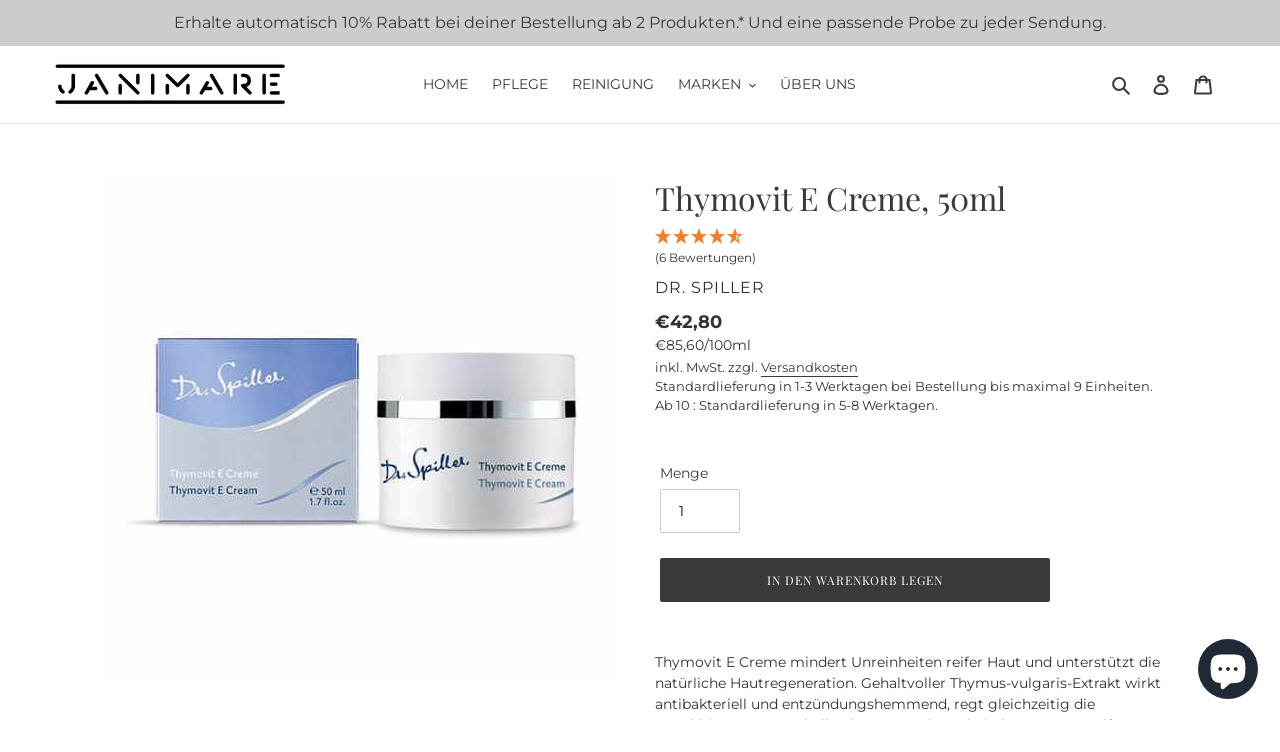

--- FILE ---
content_type: text/html; charset=utf-8
request_url: https://janimare.com/products/thymovit-e-creme-50ml
body_size: 91242
content:

<!doctype html>
<html class="no-js" lang="de">
<head>
  <!-- Google tag (gtag.js) -->
<script async src="https://www.googletagmanager.com/gtag/js?id=GT-WKRHSS3"></script>
<script>
  window.dataLayer = window.dataLayer || [];
  function gtag(){dataLayer.push(arguments);}
  gtag('js', new Date());

  gtag('config', 'GT-WKRHSS3');
</script>







    <script>
        var sDomain = location.host;

        /****** Start thirdPartyScriptDefinition ******/
        (function(){
            window.thirdPartyScriptDefinition = [
                /* start example

                {
                    "src" : "facebook",
                    "cookie" : "fr",
                    "provider" : "facebook.com",
                    "description" : "",
                    "expires" : 7776000,
                    "domain" : "facebook.com",
                    "declaration" : 1,
                    "group" : "facebook"
                },{
                    "src" : "facebook",
                    "cookie" : "_fbp",
                    "provider" : sDomain,
                    "description" : "",
                    "expires" : 7776000,
                    "domain" : sDomain,
                    "declaration" : 1,
                    "group" : "facebook"
                }

                end example */
            ]
        })();
        /****** End thirdPartyScriptDefinition ******/

        /**
################################## BEECLEVER GMBH KOBLENZ ###################################
##### Copyright (c) 2019-present, beeclever GmbH Koblenz DE, All rights reserved.       #####
##### THE SOFTWARE IS PROVIDED 'AS IS', WITHOUT WARRANTY OF ANY KIND, EXPRESS OR        #####
##### IMPLIED, INCLUDING BUT NOT LIMITED TO THE WARRANTIES OF MERCHANTABILITY, FITNESS  #####
##### FOR A PARTICULAR PURPOSE AND NONINFRINGEMENT. IN NO EVENT SHALL THE AUTHORS OR    #####
##### COPYRIGHT HOLDERS BE LIABLE FOR ANY CLAIM, DAMAGES OR OTHER LIABILITY, WHETHER    #####
##### IN AN ACTION OF CONTRACT, TORT OR OTHERWISE, ARISING FROM, OUT OF OR IN           #####
##### CONNECTION WITH THE SOFTWARE OR THE USE OR OTHER DEALINGS IN THE SOFTWARE.        #####
#############################################################################################

#####  !!!IMPORTANT!!! !!!IMPORTANT!!! !!!IMPORTANT!!! !!!IMPORTANT!!! !!!IMPORTANT!!!  #####
#####                                                                                   #####
##### The contents of this file may not be changed. If the app is updated, we reserve   #####
##### the right to change this file at any time. Possible changes on your part will     #####
##### then be automatically discarded.                                                  #####
#############################################################################################
*/
var GDPR_LC_versionNr=20200904172227;var GDPR_LC_ZLoad=function(){       var sDomain=location.host;var defaultDefinition=[{"src":"facebook","cookie":"fr","provider":"facebook.com","description":"","expires":7776000,"domain":"facebook.com","declaration":1,"group":"facebook"},{"src":"facebook","cookie":"_fbp","provider":sDomain,"description":"","expires":7776000,"domain":sDomain,"declaration":1,"group":"facebook"},{"src":"google-analytics.com","cookie":"_ga","provider":sDomain,"description":"","expires":63072000,"domain":sDomain,"declaration":1,"group":"google"},{"src":"googletagmanager.com","cookie":"_ga","provider":sDomain,"description":"","expires":63072000,"domain":sDomain,"declaration":1,"group":"google"},{"src":"googletagmanager.com","cookie":"_gid","provider":sDomain,"description":"","expires":86400,"domain":sDomain,"declaration":1,"group":"google"},{"src":"googletagmanager.com","cookie":"_gat","provider":sDomain,"description":"","expires":86400,"domain":sDomain,"declaration":1,"group":"google"},{"src":"googleadservices.com","cookie":"_ga","provider":sDomain,"description":"","expires":63072000,"domain":sDomain,"declaration":1,"group":"google"}];if(window.thirdPartyScriptDefinition===undefined){window.thirdPartyScriptDefinition=[];defaultDefinition.forEach(function(value){window.thirdPartyScriptDefinition.push(value)})}else{var exist=false;defaultDefinition.forEach(function(script){window.thirdPartyScriptDefinition.forEach(function(value){if(value.src===script.src&&value.cookie===script.cookie){exist=true}});if(!exist){window.thirdPartyScriptDefinition.push(script)}})} (function polyfill(){if(!Array.from){Array.from=(function(){var toStr=Object.prototype.toString;var isCallable=function(fn){return typeof fn==='function'||toStr.call(fn)==='[object Function]'};var toInteger=function(value){var number=Number(value);if(isNaN(number)){return 0} if(number===0||!isFinite(number)){return number} return(number>0?1:-1)*Math.floor(Math.abs(number))};var maxSafeInteger=Math.pow(2,53)-1;var toLength=function(value){var len=toInteger(value);return Math.min(Math.max(len,0),maxSafeInteger)};return function from(arrayLike){var C=this;var items=Object(arrayLike);if(arrayLike==null){throw new TypeError('Array.from requires an array-like object - not null or undefined')} var mapFn=arguments.length>1?arguments[1]:void undefined;var T;if(typeof mapFn!=='undefined'){if(!isCallable(mapFn)){throw new TypeError('Array.from: when provided, the second argument must be a function')} if(arguments.length>2){T=arguments[2]}} var len=toLength(items.length);var A=isCallable(C)?Object(new C(len)):new Array(len);var k=0;var kValue;while(k<len){kValue=items[k];if(mapFn){A[k]=typeof T==='undefined'?mapFn(kValue,k):mapFn.call(T,kValue,k)}else{A[k]=kValue} k+=1} A.length=len;return A}}())}})();window.BC_JSON_ObjectBypass={"_ab":{"description":"Used in connection with access to admin.","path":"\/","domain":"","provider":"Shopify","type":"type_0","expires":"86400","recommendation":"0","editable":"false","deletable":"false","set":"0"},"_secure_session_id":{"description":"Used in connection with navigation through a storefront.","path":"\/","domain":"","provider":"Shopify","type":"type_0","expires":"2592000","recommendation":"0","editable":"false","deletable":"false","set":"0"},"__cfduid":{"description":"The _cfduid cookie helps Cloudflare detect malicious visitors to our Customers’ websites and minimizes blocking legitimate users.","path":"\/","domain":"","provider":"Cloudflare","type":"type_0","expires":"2592000","recommendation":"0","editable":"false","deletable":"false","set":"0"},"Cart":{"description":"Used in connection with shopping cart.","path":"\/","domain":"","provider":"Shopify","type":"type_0","expires":"1209600","recommendation":"0","editable":"false","deletable":"false","set":"0"},"cart":{"description":"Used in connection with shopping cart.","path":"\/","domain":"","provider":"Shopify","type":"type_0","expires":"1209600","recommendation":"0","editable":"false","deletable":"false","set":"0"},"cart_sig":{"description":"Used in connection with checkout.","path":"\/","domain":"","provider":"Shopify","type":"type_0","expires":"1209600","recommendation":"0","editable":"false","deletable":"false","set":"0"},"cart_ts":{"description":"Used in connection with checkout.","path":"\/","domain":"","provider":"Shopify","type":"type_0","expires":"1209600","recommendation":"0","editable":"false","deletable":"false","set":"0"},"checkout_token":{"description":"Used in connection with checkout.","path":"\/","domain":"","provider":"Shopify","type":"type_0","expires":"31536000","recommendation":"0","editable":"false","deletable":"false","set":"0"},"Secret":{"description":"Used in connection with checkout.","path":"\/","domain":"","provider":"Shopify","type":"type_0","expires":"31536000","recommendation":"0","editable":"false","deletable":"false","set":"0"},"secure_customer_sig":{"description":"Used in connection with customer login.","path":"\/","domain":"","provider":"Shopify","type":"type_0","expires":"31536000","recommendation":"0","editable":"false","deletable":"false","set":"0"},"storefront_digest":{"description":"Used in connection with customer login.","path":"\/","domain":"","provider":"Shopify","type":"type_0","expires":"31536000","recommendation":"0","editable":"false","deletable":"false","set":"0"},"_shopify_u":{"description":"Used to facilitate updating customer account information.","path":"\/","domain":"","provider":"Shopify","type":"type_0","expires":"31536000","recommendation":"0","editable":"false","deletable":"false","set":"0"},"XSRF-TOKEN":{"description":"Used in connection with GDPR legal Cookie.","path":"\/","domain":"","provider":"GDPR Legal Cookie","type":"type_0","expires":"31536000","recommendation":"0","editable":"false","deletable":"false","set":"0"},"gdpr_legal_cookie_session":{"description":"Used in connection with GDPR legal Cookie.","path":"\/","domain":"","provider":"GDPR Legal Cookie","type":"type_0","expires":"0","recommendation":"0","editable":"false","deletable":"false","set":"0"},"_bc_c_set":{"description":"Used in connection with GDPR legal Cookie.","path":"\/","domain":"","provider":"GDPR Legal Cookie","type":"type_0","expires":"2592000","recommendation":"0","editable":"false","deletable":"false","set":"0","optIn":true,"live":"1"},"_tracking_consent":{"description":"For Shopify User Consent Tracking.","path":"\/","domain":"","provider":"Shopify","type":"type_0","expires":"31536000","recommendation":"0","editable":"false","deletable":"false","set":"0"},"_orig_referrer":{"description":"Used in connection with shopping cart.","path":"\/","domain":"","provider":"Shopify","type":"type_1","expires":"1209600","recommendation":"1","editable":"true","deletable":"false","set":"1"},"_landing_page":{"description":"Track landing pages.","path":"\/","domain":"","provider":"Shopify","type":"type_1","expires":"1209600","recommendation":"1","editable":"true","deletable":"false","set":"1"},"_s":{"description":"Shopify analytics.","path":"\/","domain":"","provider":"Shopify","type":"type_1","expires":"1800","recommendation":"1","editable":"true","deletable":"false","set":"1"},"_shopify_fs":{"description":"Shopify analytics.","path":"\/","domain":"","provider":"Shopify","type":"type_1","expires":"1209600","recommendation":"1","editable":"true","deletable":"false","set":"1"},"_shopify_s":{"description":"Shopify analytics.","path":"\/","domain":"","provider":"Shopify","type":"type_1","expires":"1800","recommendation":"1","editable":"true","deletable":"false","set":"1"},"_shopify_y":{"description":"Shopify analytics.","path":"\/","domain":"","provider":"Shopify","type":"type_1","expires":"31536000","recommendation":"1","editable":"true","deletable":"false","set":"1"},"_y":{"description":"Shopify analytics.","path":"\/","domain":"","provider":"Shopify","type":"type_1","expires":"31536000","recommendation":"1","editable":"true","deletable":"false","set":"1"},"_shopify_sa_p":{"description":"Shopify analytics relating to marketing \u0026 referrals.","path":"\/","domain":"","provider":"Shopify","type":"type_1","expires":"1800","recommendation":"1","editable":"true","deletable":"false","set":"1"},"_shopify_sa_t":{"description":"Shopify analytics relating to marketing \u0026 referrals.","path":"\/","domain":"","provider":"Shopify","type":"type_1","expires":"1800","recommendation":"1","editable":"true","deletable":"false","set":"1"},"_shopify_uniq":{"description":"Shopify analytics.","path":"\/","domain":"","provider":"Shopify","type":"type_1","expires":"1800","recommendation":"1","editable":"true","deletable":"false","set":"1"},"_shopify_visit":{"description":"Shopify analytics.","path":"\/","domain":"","provider":"Shopify","type":"type_1","expires":"1800","recommendation":"1","editable":"true","deletable":"false","set":"1"},"tracked_start_checkout":{"description":"Shopify analytics relating to checkout.","path":"\/","domain":"","provider":"Shopify","type":"type_1","expires":"1800","recommendation":"1","editable":"true","deletable":"false","set":"1"},"ki_r":{"description":"Shopify analytics.","path":"\/","domain":"","provider":"Shopify","type":"type_1","expires":"1800","recommendation":"1","editable":"true","deletable":"false","set":"1"},"ki_t":{"description":"Shopify analytics.","path":"\/","domain":"","provider":"Shopify","type":"type_1","expires":"1800","recommendation":"1","editable":"true","deletable":"false","set":"1"},"ab_test_*":{"description":"Shopify analytics.","path":"\/","domain":"","provider":"Shopify","type":"type_1","expires":"1800","recommendation":"1","editable":"true","deletable":"false","set":"1"}};var shopifyCookies={'_s':!1,'_shopify_fs':!1,'_shopify_s':!1,'_shopify_y':!1,'_y':!1,'_shopify_sa_p':!1,'_shopify_sa_t':!1,'_shopify_uniq':!1,'_shopify_visit':!1,'tracked_start_checkout':!1,'bc_trekkie_fbp_custom':!1};function setBC_GDPR_LEGAL_custom_cookies(){window['BC_GDPR_LEGAL_custom_cookies']=window['BC_GDPR_LEGAL_custom_cookies']||{};window['BC_GDPR_LEGAL_custom_cookies']['list']=window['BC_GDPR_LEGAL_custom_cookies']['list']||{};if('GDPR_legal_cookie'in localStorage){window['BC_GDPR_LEGAL_custom_cookies']['list']=JSON.parse(window.localStorage.getItem('GDPR_legal_cookie'))}};setBC_GDPR_LEGAL_custom_cookies();(function(){var hasConsent=!1;Array.from(Object.keys(window['BC_GDPR_LEGAL_custom_cookies']['list'])).forEach(function(c){if(shopifyCookies.hasOwnProperty(c)&&window['BC_GDPR_LEGAL_custom_cookies']['list'][c].userSetting){hasConsent=!0}});var wt=window.trekkie,ws=window.ShopifyAnalytics;if(!hasConsent&&wt!==undefined){wt=[],wt.integrations=wt.integrations||!0,ws=ws.lib=ws.meta=ws.meta.page={},ws.lib.track=function(){}}})();window.BC_GDPR_2ce3a13160348f524c8cc9={'google':[            ],    '_bc_c_set':'customScript','customScriptsSRC':[]};window.bc_tagManagerTasks={"bc_tgm_aw":"google","bc_tgm_gtm":"google","bc_tgm_ua":"google","bc_tgm_fbp":"facebook","any":"any","_bc_c_set":"customScript"};var wl=whiteList=["recaptcha","notifications.google"];var GDPR_LC_scriptPath='gdpr-legal-cookie.beeclever.app';if(window.GDPR_LC_Beta_activate!==undefined&&window.GDPR_LC_Beta_activate){GDPR_LC_scriptPath='cookieapp-staging.beeclever.app'} wl.push(GDPR_LC_scriptPath);   var checkIsBlackListed=function(src){setBC_GDPR_LEGAL_custom_cookies();if(src===null){return null} if(!!window.TrustedScriptURL&&src instanceof TrustedScriptURL){src=src.toString()} var r=!1;for(var x=thirdPartyScriptDefinition.length-1;x>=0;x--){var bSrc=thirdPartyScriptDefinition[x]['src'];if(src.indexOf(bSrc)!==-1&&src.toLowerCase().indexOf('jquery')===-1){r=x}} wl.forEach(function(wSrc){if(src.indexOf(wSrc)!==-1){r=false}});if(r!==false){function getTCookieName(name,index){var tCookieObject=thirdPartyScriptDefinition[index];if(tCookieObject!==undefined){var cookies=[];thirdPartyScriptDefinition.forEach(function(cookie){if(cookie['src']===tCookieObject['src']){cookies.push(cookie)}});var tCookieName=tCookieObject['cookie'];if(tCookieObject['domain']!==document.location.host){tCookieName=tCookieObject['cookie']+'$%bc%$'+tCookieObject['domain']} if(tCookieName===name&&tCookieObject['domain']===window['BC_GDPR_LEGAL_custom_cookies']['list'][name]['domain']){if(window['BC_GDPR_LEGAL_custom_cookies']['list'][name]['userSetting']){index=!1}} cookies.forEach(function(cookie){if(window['BC_GDPR_LEGAL_custom_cookies']['list'][cookie['cookie']]!==undefined&&window['BC_GDPR_LEGAL_custom_cookies']['list'][cookie['cookie']]['userSetting']){index=!1}});return index} return!1};var cookieListKeys=Array.from(Object.keys(window['BC_GDPR_LEGAL_custom_cookies']['list']));if(cookieListKeys.length>0){Array.from(Object.keys(window['BC_GDPR_LEGAL_custom_cookies']['list'])).forEach(function(cookieName){r=getTCookieName(cookieName.toString(),r)})}else{for(var x=thirdPartyScriptDefinition.length-1;x>=0;x--){var tCookie=thirdPartyScriptDefinition[x];if(src.indexOf(tCookie['src'])!==-1){r=tCookie['cookie']+'$%bc%$'+tCookie['domain']}} return r}} return r};document.createElement=function(create){return function(){var ret=create.apply(this,arguments);if(ret.tagName.toLowerCase()==="script"){} Object.defineProperty(ret,'src',{get:function(){return this.getAttribute('src')},set:function(v){var blackListed=checkIsBlackListed(v);var fName=!1;try{create.arguments}catch(e){var caller=e.stack.split('\n');var x=0;for(;x<caller.length;x++){caller[x]=caller[x].trim();caller[x]=caller[x].replace('at ','');caller[x]=caller[x].substr(0,caller[x].indexOf(' '));caller[x]=caller[x].replace('Array.','')} for(;x>=0;x--){if(caller[x]==='ICS'&&x>0){if(caller[x-1]in window['BC_GDPR_LEGAL_custom_cookies']['list']){fName=caller[x-1]}}}} if(fName===!1&&blackListed!==!1){this.setAttribute('type','javascript/blocked');this.setAttribute('cookie',blackListed)} if(fName){this.setAttribute("data-callerName",fName)} this.setAttribute('src',v);return!0}});return ret}}(document.createElement);(function(){window.scriptElementsHidden=window.scriptElementsHidden||[];window.callbackFunc=function(elem,args){for(var x=0;x<elem.length;x++){if(elem[x]===null||elem[x]===undefined||elem[x]['nodeName']===undefined){return} if(elem[x]['nodeName'].toLowerCase()=='script'){if(elem[x].hasAttribute('src')&&elem[x].getAttribute('src').indexOf('.beeclever.app/')!==-1){if(document.querySelector('[src="https://cookieapp-staging.beeclever.app/js/get-script.php"]')!==null){elem[x]=document.createElement('script');elem[x].setAttribute('bc_empty_script_tag','')}} if(elem[x]['type']=='javascript/blocked'){window.scriptElementsHidden.push(elem[x]);elem[x]=document.createElement('script');elem[x].setAttribute('bc_empty_script_tag','')}}}};window._a=Element.prototype.appendChild;Element.prototype.appendChild=function(){window.callbackFunc.call(this,arguments);return window._a.apply(this,arguments)};window._b=Element.prototype.append;Element.prototype.append=function(){window.callbackFunc.call(this,arguments);return window._b.apply(this,arguments)};window._c=Element.prototype.insertBefore;Element.prototype.insertBefore=function(){window.callbackFunc.call(this,arguments);return window._c.apply(this,arguments)};window._d=Element.prototype.replaceChild;Element.prototype.replaceChild=function(){window.callbackFunc.call(this,arguments);return window._d.apply(this,arguments)};window._e=Element.prototype.insertNode;Element.prototype.insertNode=function(){window.callbackFunc.call(this,arguments);return window._e.apply(this,arguments)}})();if(!window.msCrypto){Array.from(document.head.querySelectorAll('[bc_empty_script_tag=""]')).forEach(function(script){script.remove()})}};if(window.GDPR_LC_ZLoad_loaded===undefined){GDPR_LC_ZLoad();window.GDPR_LC_ZLoad_loaded=true}


        

        var customCookies = {
            "testCookie" : true
        };

        function BC_GDPR_CustomScriptForShop () {
            return [

                function testCookie () {
                    // your additional script
                }

                
            ];
        }

    </script>



<!-- Start of Booster Apps Seo-0.1-->
<title>Dr. Spiller Thymovit E Creme, 50ml | JANIMARE</title><meta name="description" content="Dr. Spiller - Thymovit E Creme, 50ml - Thymovit E Creme mindert Unreinheiten reifer Haut und unterstützt die natürliche Hautregeneration. Gehaltvoller Thymus-vulgaris-Extrakt wirkt antibakteriell und entzündungshemmend, regt gleichzeitig die Durchblutung an und gibt der Haut Gelegenheit, besser zu entgiften. Zudem wird die Spannkraft der Haut verbessert für einen ausbalancierten und gepflegten Teint." /><script type="application/ld+json">
  {
    "@context": "https://schema.org",
    "@type": "Organization",
    "name": "JANIMARE",
    "url": "https://janimare.com",
    "description": "Bei der Auswahl unserer Kosmetikprodukte setzen wir auf ein ausgewogenes Verhältnis von Substanzen, Funktionalität und Wirkung.","image": "https://janimare.com/cdn/shop/t/9/assets/logo.png?4320",
      "logo": "https://janimare.com/cdn/shop/t/9/assets/logo.png?4320","sameAs": ["https://facebook.com/JanimareCosmetic", "https://facebook.com/_Janimare_"]
  }
</script>

<script type="application/ld+json">
  {
    "@context": "https://schema.org",
    "@type": "WebSite",
    "name": "JANIMARE",
    "url": "https://janimare.com",
    "potentialAction": {
      "@type": "SearchAction",
      "query-input": "required name=query",
      "target": "https://janimare.com/search?q={query}"
    }
  }
</script><script type="application/ld+json">
  {
    "@context": "https://schema.org",
    "@type": "Product",
    "name": "Thymovit E Creme, 50ml",
    "brand": {"@type": "Brand","name": "Dr. Spiller"},
    "sku": "0102022",
    "mpn": "4033777000443",
    "description": "\nThymovit E Creme mindert Unreinheiten reifer Haut und unterstützt die natürliche Hautregeneration. Gehaltvoller Thymus-vulgaris-Extrakt wirkt antibakteriell und entzündungshemmend, regt gleichzeitig die Durchblutung an und gibt der Haut Gelegenheit, besser zu entgiften. Zudem wird die Spannkraft der Haut verbessert für einen ausbalancierten und gepflegten Teint.\n",
    "url": "https://janimare.com/products/thymovit-e-creme-50ml","image": "https://janimare.com/cdn/shop/products/Drspiller_Thymovit_E_Creme-pg_500x.jpg?v=1598968019","itemCondition": "https://schema.org/NewCondition",
    "offers": [{
          "@type": "Offer",
          "price": "4280",
          "priceCurrency": "EUR",
          "itemCondition": "https://schema.org/NewCondition",
          "url": "https://janimare.com/products/thymovit-e-creme-50ml?variant=34422276096136",
          "sku": "0102022",
          "mpn": "4033777000443",
          "availability" : "https://schema.org/InStock",
          "priceValidUntil": "2026-02-13","gtin13": "4033777000443"}]}
</script>
<!-- end of Booster Apps SEO -->

  <meta charset="utf-8">
  <meta http-equiv="X-UA-Compatible" content="IE=edge,chrome=1">
  <meta name="msvalidate.01" content="1C7B37ABF8400A51FD59A370CDC16729" />
  <meta name="viewport" content="width=device-width,initial-scale=1">
  <meta name="theme-color" content="#3a3a3a">
  <link rel="canonical" href="https://janimare.com/products/thymovit-e-creme-50ml"><link rel="shortcut icon" href="//janimare.com/cdn/shop/files/Janimare_small_circle_32x32.png?v=1613720797" type="image/png">
<!-- /snippets/social-meta-tags.liquid -->




<meta property="og:site_name" content="JANIMARE">
<meta property="og:url" content="https://janimare.com/products/thymovit-e-creme-50ml">
<meta property="og:title" content="Thymovit E Creme, 50ml">
<meta property="og:type" content="product">
<meta property="og:description" content="Thymovit E Creme mindert Unreinheiten reifer Haut und unterstützt die natürliche Hautregeneration. Gehaltvoller Thymus-vulgaris-Extrakt wirkt antibakteriell und entzündungshemmend, regt gleichzeitig die Durchblutung an und gibt der Haut Gelegenheit, besser zu entgiften. Zudem wird die Spannkraft der Haut verbessert für">

  <meta property="og:price:amount" content="42,80">
  <meta property="og:price:currency" content="EUR">

<meta property="og:image" content="http://janimare.com/cdn/shop/products/Drspiller_Thymovit_E_Creme-pg_1200x1200.jpg?v=1598968019">
<meta property="og:image:secure_url" content="https://janimare.com/cdn/shop/products/Drspiller_Thymovit_E_Creme-pg_1200x1200.jpg?v=1598968019">


<meta name="twitter:card" content="summary_large_image">
<meta name="twitter:title" content="Thymovit E Creme, 50ml">
<meta name="twitter:description" content="Thymovit E Creme mindert Unreinheiten reifer Haut und unterstützt die natürliche Hautregeneration. Gehaltvoller Thymus-vulgaris-Extrakt wirkt antibakteriell und entzündungshemmend, regt gleichzeitig die Durchblutung an und gibt der Haut Gelegenheit, besser zu entgiften. Zudem wird die Spannkraft der Haut verbessert für">


  <link href="//janimare.com/cdn/shop/t/9/assets/theme.scss.css?v=95063011959528360761755763832" rel="stylesheet" type="text/css" media="all" />

  <script>
    var theme = {
      breakpoints: {
        medium: 750,
        large: 990,
        widescreen: 1400
      },
      strings: {
        addToCart: "In den Warenkorb legen",
        soldOut: "Ausverkauft",
        unavailable: "Nicht verfügbar",
        regularPrice: "Normaler Preis",
        salePrice: "Sonderpreis",
        sale: "Angebot",
        fromLowestPrice: "von [price]",
        vendor: "Verkäufer",
        showMore: "Mehr anzeigen",
        showLess: "Weniger anzeigen",
        searchFor: "Suchen nach",
        addressError: "Kann die Adresse nicht finden",
        addressNoResults: "Keine Ergebnisse für diese Adresse",
        addressQueryLimit: "Sie haben die Nutzungsgrenze der Google-API überschritten. Sie sollten über ein Upgrade auf einen \u003ca href=\"https:\/\/developers.google.com\/maps\/premium\/usage-limits\"\u003ePremium-Plan\u003c\/a\u003e nachdenken.",
        authError: "Es gab ein Problem bei der Authentifizierung Ihres Google Maps-Kontos.",
        newWindow: "Öffnet ein neues Fenster.",
        external: "Öffnet externe Website.",
        newWindowExternal: "Öffnet externe Website in einem neuen Fenster.",
        removeLabel: "[product] entfernen",
        update: "Warenkorb aktualisieren",
        quantity: "Menge",
        discountedTotal: "Gesamtrabatt",
        regularTotal: "Normaler Gesamtpreis",
        priceColumn: "Rabattdetails findest Du in der Preisspalte.",
        quantityMinimumMessage: "Die Menge muss 1 oder mehr sein",
        cartError: "Beim Aktualisieren des Warenkorbs ist ein Fehler aufgetreten. Bitte versuche es erneut.",
        removedItemMessage: "\u003cspan class=\"cart__removed-product-details\"\u003e([quantity]) [link]\u003c\/span\u003e aus Deinem Warenkorb entfernt.",
        unitPrice: "Einzelpreis",
        unitPriceSeparator: "pro",
        oneCartCount: "1 Artikel",
        otherCartCount: "[count] Produkte",
        quantityLabel: "Menge: [count]",
        products: "Produkte",
        loading: "Wird geladen",
        number_of_results: "[result_number] von [results_count]",
        number_of_results_found: "[results_count] Ergebnisse gefunden",
        one_result_found: "1 Ergebnis gefunden"
      },
      moneyFormat: "€{{amount_with_comma_separator}}",
      moneyFormatWithCurrency: "€{{amount_with_comma_separator}} EUR",
      settings: {
        predictiveSearchEnabled: true,
        predictiveSearchShowPrice: true,
        predictiveSearchShowVendor: true
      }
    }

    document.documentElement.className = document.documentElement.className.replace('no-js', 'js');
  </script><script src="//janimare.com/cdn/shop/t/9/assets/lazysizes.js?v=94224023136283657951615289412" async="async"></script>
  <script src="//janimare.com/cdn/shop/t/9/assets/vendor.js?v=85833464202832145531615289500" defer="defer"></script>
  <script src="//janimare.com/cdn/shop/t/9/assets/theme.js?v=120350669780338982491615289495" defer="defer"></script>

  <script>window.performance && window.performance.mark && window.performance.mark('shopify.content_for_header.start');</script><meta name="google-site-verification" content="UezdeRdAEXwip1Ng5exZA0jaiGADJkm4YhaTb322nlM">
<meta id="shopify-digital-wallet" name="shopify-digital-wallet" content="/35891052680/digital_wallets/dialog">
<meta name="shopify-checkout-api-token" content="9b1266ed3589e910158e6d42d4ec8fbd">
<meta id="in-context-paypal-metadata" data-shop-id="35891052680" data-venmo-supported="false" data-environment="production" data-locale="de_DE" data-paypal-v4="true" data-currency="EUR">
<link rel="alternate" type="application/json+oembed" href="https://janimare.com/products/thymovit-e-creme-50ml.oembed">
<script async="async" src="/checkouts/internal/preloads.js?locale=de-DE"></script>
<link rel="preconnect" href="https://shop.app" crossorigin="anonymous">
<script async="async" src="https://shop.app/checkouts/internal/preloads.js?locale=de-DE&shop_id=35891052680" crossorigin="anonymous"></script>
<script id="apple-pay-shop-capabilities" type="application/json">{"shopId":35891052680,"countryCode":"DE","currencyCode":"EUR","merchantCapabilities":["supports3DS"],"merchantId":"gid:\/\/shopify\/Shop\/35891052680","merchantName":"JANIMARE","requiredBillingContactFields":["postalAddress","email"],"requiredShippingContactFields":["postalAddress","email"],"shippingType":"shipping","supportedNetworks":["visa","maestro","masterCard","amex"],"total":{"type":"pending","label":"JANIMARE","amount":"1.00"},"shopifyPaymentsEnabled":true,"supportsSubscriptions":true}</script>
<script id="shopify-features" type="application/json">{"accessToken":"9b1266ed3589e910158e6d42d4ec8fbd","betas":["rich-media-storefront-analytics"],"domain":"janimare.com","predictiveSearch":true,"shopId":35891052680,"locale":"de"}</script>
<script>var Shopify = Shopify || {};
Shopify.shop = "janimare.myshopify.com";
Shopify.locale = "de";
Shopify.currency = {"active":"EUR","rate":"1.0"};
Shopify.country = "DE";
Shopify.theme = {"name":"[Boost Commerce] Live theme with filter \u0026 search 1","id":120150950024,"schema_name":"Debut","schema_version":"16.5.1","theme_store_id":null,"role":"main"};
Shopify.theme.handle = "null";
Shopify.theme.style = {"id":null,"handle":null};
Shopify.cdnHost = "janimare.com/cdn";
Shopify.routes = Shopify.routes || {};
Shopify.routes.root = "/";</script>
<script type="module">!function(o){(o.Shopify=o.Shopify||{}).modules=!0}(window);</script>
<script>!function(o){function n(){var o=[];function n(){o.push(Array.prototype.slice.apply(arguments))}return n.q=o,n}var t=o.Shopify=o.Shopify||{};t.loadFeatures=n(),t.autoloadFeatures=n()}(window);</script>
<script>
  window.ShopifyPay = window.ShopifyPay || {};
  window.ShopifyPay.apiHost = "shop.app\/pay";
  window.ShopifyPay.redirectState = null;
</script>
<script id="shop-js-analytics" type="application/json">{"pageType":"product"}</script>
<script defer="defer" async type="module" src="//janimare.com/cdn/shopifycloud/shop-js/modules/v2/client.init-shop-cart-sync_D96QZrIF.de.esm.js"></script>
<script defer="defer" async type="module" src="//janimare.com/cdn/shopifycloud/shop-js/modules/v2/chunk.common_SV6uigsF.esm.js"></script>
<script type="module">
  await import("//janimare.com/cdn/shopifycloud/shop-js/modules/v2/client.init-shop-cart-sync_D96QZrIF.de.esm.js");
await import("//janimare.com/cdn/shopifycloud/shop-js/modules/v2/chunk.common_SV6uigsF.esm.js");

  window.Shopify.SignInWithShop?.initShopCartSync?.({"fedCMEnabled":true,"windoidEnabled":true});

</script>
<script>
  window.Shopify = window.Shopify || {};
  if (!window.Shopify.featureAssets) window.Shopify.featureAssets = {};
  window.Shopify.featureAssets['shop-js'] = {"shop-cart-sync":["modules/v2/client.shop-cart-sync_D9v5EJ5H.de.esm.js","modules/v2/chunk.common_SV6uigsF.esm.js"],"init-fed-cm":["modules/v2/client.init-fed-cm_DlbV7VrN.de.esm.js","modules/v2/chunk.common_SV6uigsF.esm.js"],"shop-button":["modules/v2/client.shop-button_7yN-YEo8.de.esm.js","modules/v2/chunk.common_SV6uigsF.esm.js"],"shop-cash-offers":["modules/v2/client.shop-cash-offers_CZ39C1VE.de.esm.js","modules/v2/chunk.common_SV6uigsF.esm.js","modules/v2/chunk.modal_CqlMJe-n.esm.js"],"init-windoid":["modules/v2/client.init-windoid_CPAVU_59.de.esm.js","modules/v2/chunk.common_SV6uigsF.esm.js"],"init-shop-email-lookup-coordinator":["modules/v2/client.init-shop-email-lookup-coordinator_BE78sutm.de.esm.js","modules/v2/chunk.common_SV6uigsF.esm.js"],"shop-toast-manager":["modules/v2/client.shop-toast-manager_Dc8Kqo2D.de.esm.js","modules/v2/chunk.common_SV6uigsF.esm.js"],"shop-login-button":["modules/v2/client.shop-login-button_CdH6DD4B.de.esm.js","modules/v2/chunk.common_SV6uigsF.esm.js","modules/v2/chunk.modal_CqlMJe-n.esm.js"],"avatar":["modules/v2/client.avatar_BTnouDA3.de.esm.js"],"pay-button":["modules/v2/client.pay-button_BaMaWndh.de.esm.js","modules/v2/chunk.common_SV6uigsF.esm.js"],"init-shop-cart-sync":["modules/v2/client.init-shop-cart-sync_D96QZrIF.de.esm.js","modules/v2/chunk.common_SV6uigsF.esm.js"],"init-customer-accounts":["modules/v2/client.init-customer-accounts_DPOSv1Vm.de.esm.js","modules/v2/client.shop-login-button_CdH6DD4B.de.esm.js","modules/v2/chunk.common_SV6uigsF.esm.js","modules/v2/chunk.modal_CqlMJe-n.esm.js"],"init-shop-for-new-customer-accounts":["modules/v2/client.init-shop-for-new-customer-accounts_CQXgmjbo.de.esm.js","modules/v2/client.shop-login-button_CdH6DD4B.de.esm.js","modules/v2/chunk.common_SV6uigsF.esm.js","modules/v2/chunk.modal_CqlMJe-n.esm.js"],"init-customer-accounts-sign-up":["modules/v2/client.init-customer-accounts-sign-up_BxD8dlgd.de.esm.js","modules/v2/client.shop-login-button_CdH6DD4B.de.esm.js","modules/v2/chunk.common_SV6uigsF.esm.js","modules/v2/chunk.modal_CqlMJe-n.esm.js"],"checkout-modal":["modules/v2/client.checkout-modal_CKh-sfKU.de.esm.js","modules/v2/chunk.common_SV6uigsF.esm.js","modules/v2/chunk.modal_CqlMJe-n.esm.js"],"shop-follow-button":["modules/v2/client.shop-follow-button_CTvrvDxo.de.esm.js","modules/v2/chunk.common_SV6uigsF.esm.js","modules/v2/chunk.modal_CqlMJe-n.esm.js"],"lead-capture":["modules/v2/client.lead-capture_CuieyBjh.de.esm.js","modules/v2/chunk.common_SV6uigsF.esm.js","modules/v2/chunk.modal_CqlMJe-n.esm.js"],"shop-login":["modules/v2/client.shop-login_D_5Nijtq.de.esm.js","modules/v2/chunk.common_SV6uigsF.esm.js","modules/v2/chunk.modal_CqlMJe-n.esm.js"],"payment-terms":["modules/v2/client.payment-terms_B0kyqrWX.de.esm.js","modules/v2/chunk.common_SV6uigsF.esm.js","modules/v2/chunk.modal_CqlMJe-n.esm.js"]};
</script>
<script>(function() {
  var isLoaded = false;
  function asyncLoad() {
    if (isLoaded) return;
    isLoaded = true;
    var urls = ["https:\/\/tnc-app.herokuapp.com\/get_script\/0462c04a2d7911eb88024e167773e231.js?shop=janimare.myshopify.com","\/\/cdn.shopify.com\/proxy\/2673facde7477d66ce3258fe5f8e4dcc88edb1b992366010c35baf3142cc21f4\/feed.mulwi.com\/js\/init.js?shop=janimare.myshopify.com\u0026sp-cache-control=cHVibGljLCBtYXgtYWdlPTkwMA","\/\/cdn.shopify.com\/proxy\/ce466306cfb05b138924d2505044ed7b311b4b952054e178a946c35ac0fedd2c\/storage.googleapis.com\/adnabu-shopify\/online-store\/76df0f47f650480983abe3dd1706642173.min.js?shop=janimare.myshopify.com\u0026sp-cache-control=cHVibGljLCBtYXgtYWdlPTkwMA"];
    for (var i = 0; i < urls.length; i++) {
      var s = document.createElement('script');
      s.type = 'text/javascript';
      s.async = true;
      s.src = urls[i];
      var x = document.getElementsByTagName('script')[0];
      x.parentNode.insertBefore(s, x);
    }
  };
  if(window.attachEvent) {
    window.attachEvent('onload', asyncLoad);
  } else {
    window.addEventListener('load', asyncLoad, false);
  }
})();</script>
<script id="__st">var __st={"a":35891052680,"offset":3600,"reqid":"31f1401e-562c-4330-a37f-6817da737aa9-1768402257","pageurl":"janimare.com\/products\/thymovit-e-creme-50ml","u":"e23e2ada8761","p":"product","rtyp":"product","rid":5143963762824};</script>
<script>window.ShopifyPaypalV4VisibilityTracking = true;</script>
<script id="captcha-bootstrap">!function(){'use strict';const t='contact',e='account',n='new_comment',o=[[t,t],['blogs',n],['comments',n],[t,'customer']],c=[[e,'customer_login'],[e,'guest_login'],[e,'recover_customer_password'],[e,'create_customer']],r=t=>t.map((([t,e])=>`form[action*='/${t}']:not([data-nocaptcha='true']) input[name='form_type'][value='${e}']`)).join(','),a=t=>()=>t?[...document.querySelectorAll(t)].map((t=>t.form)):[];function s(){const t=[...o],e=r(t);return a(e)}const i='password',u='form_key',d=['recaptcha-v3-token','g-recaptcha-response','h-captcha-response',i],f=()=>{try{return window.sessionStorage}catch{return}},m='__shopify_v',_=t=>t.elements[u];function p(t,e,n=!1){try{const o=window.sessionStorage,c=JSON.parse(o.getItem(e)),{data:r}=function(t){const{data:e,action:n}=t;return t[m]||n?{data:e,action:n}:{data:t,action:n}}(c);for(const[e,n]of Object.entries(r))t.elements[e]&&(t.elements[e].value=n);n&&o.removeItem(e)}catch(o){console.error('form repopulation failed',{error:o})}}const l='form_type',E='cptcha';function T(t){t.dataset[E]=!0}const w=window,h=w.document,L='Shopify',v='ce_forms',y='captcha';let A=!1;((t,e)=>{const n=(g='f06e6c50-85a8-45c8-87d0-21a2b65856fe',I='https://cdn.shopify.com/shopifycloud/storefront-forms-hcaptcha/ce_storefront_forms_captcha_hcaptcha.v1.5.2.iife.js',D={infoText:'Durch hCaptcha geschützt',privacyText:'Datenschutz',termsText:'Allgemeine Geschäftsbedingungen'},(t,e,n)=>{const o=w[L][v],c=o.bindForm;if(c)return c(t,g,e,D).then(n);var r;o.q.push([[t,g,e,D],n]),r=I,A||(h.body.append(Object.assign(h.createElement('script'),{id:'captcha-provider',async:!0,src:r})),A=!0)});var g,I,D;w[L]=w[L]||{},w[L][v]=w[L][v]||{},w[L][v].q=[],w[L][y]=w[L][y]||{},w[L][y].protect=function(t,e){n(t,void 0,e),T(t)},Object.freeze(w[L][y]),function(t,e,n,w,h,L){const[v,y,A,g]=function(t,e,n){const i=e?o:[],u=t?c:[],d=[...i,...u],f=r(d),m=r(i),_=r(d.filter((([t,e])=>n.includes(e))));return[a(f),a(m),a(_),s()]}(w,h,L),I=t=>{const e=t.target;return e instanceof HTMLFormElement?e:e&&e.form},D=t=>v().includes(t);t.addEventListener('submit',(t=>{const e=I(t);if(!e)return;const n=D(e)&&!e.dataset.hcaptchaBound&&!e.dataset.recaptchaBound,o=_(e),c=g().includes(e)&&(!o||!o.value);(n||c)&&t.preventDefault(),c&&!n&&(function(t){try{if(!f())return;!function(t){const e=f();if(!e)return;const n=_(t);if(!n)return;const o=n.value;o&&e.removeItem(o)}(t);const e=Array.from(Array(32),(()=>Math.random().toString(36)[2])).join('');!function(t,e){_(t)||t.append(Object.assign(document.createElement('input'),{type:'hidden',name:u})),t.elements[u].value=e}(t,e),function(t,e){const n=f();if(!n)return;const o=[...t.querySelectorAll(`input[type='${i}']`)].map((({name:t})=>t)),c=[...d,...o],r={};for(const[a,s]of new FormData(t).entries())c.includes(a)||(r[a]=s);n.setItem(e,JSON.stringify({[m]:1,action:t.action,data:r}))}(t,e)}catch(e){console.error('failed to persist form',e)}}(e),e.submit())}));const S=(t,e)=>{t&&!t.dataset[E]&&(n(t,e.some((e=>e===t))),T(t))};for(const o of['focusin','change'])t.addEventListener(o,(t=>{const e=I(t);D(e)&&S(e,y())}));const B=e.get('form_key'),M=e.get(l),P=B&&M;t.addEventListener('DOMContentLoaded',(()=>{const t=y();if(P)for(const e of t)e.elements[l].value===M&&p(e,B);[...new Set([...A(),...v().filter((t=>'true'===t.dataset.shopifyCaptcha))])].forEach((e=>S(e,t)))}))}(h,new URLSearchParams(w.location.search),n,t,e,['guest_login'])})(!0,!0)}();</script>
<script integrity="sha256-4kQ18oKyAcykRKYeNunJcIwy7WH5gtpwJnB7kiuLZ1E=" data-source-attribution="shopify.loadfeatures" defer="defer" src="//janimare.com/cdn/shopifycloud/storefront/assets/storefront/load_feature-a0a9edcb.js" crossorigin="anonymous"></script>
<script crossorigin="anonymous" defer="defer" src="//janimare.com/cdn/shopifycloud/storefront/assets/shopify_pay/storefront-65b4c6d7.js?v=20250812"></script>
<script data-source-attribution="shopify.dynamic_checkout.dynamic.init">var Shopify=Shopify||{};Shopify.PaymentButton=Shopify.PaymentButton||{isStorefrontPortableWallets:!0,init:function(){window.Shopify.PaymentButton.init=function(){};var t=document.createElement("script");t.src="https://janimare.com/cdn/shopifycloud/portable-wallets/latest/portable-wallets.de.js",t.type="module",document.head.appendChild(t)}};
</script>
<script data-source-attribution="shopify.dynamic_checkout.buyer_consent">
  function portableWalletsHideBuyerConsent(e){var t=document.getElementById("shopify-buyer-consent"),n=document.getElementById("shopify-subscription-policy-button");t&&n&&(t.classList.add("hidden"),t.setAttribute("aria-hidden","true"),n.removeEventListener("click",e))}function portableWalletsShowBuyerConsent(e){var t=document.getElementById("shopify-buyer-consent"),n=document.getElementById("shopify-subscription-policy-button");t&&n&&(t.classList.remove("hidden"),t.removeAttribute("aria-hidden"),n.addEventListener("click",e))}window.Shopify?.PaymentButton&&(window.Shopify.PaymentButton.hideBuyerConsent=portableWalletsHideBuyerConsent,window.Shopify.PaymentButton.showBuyerConsent=portableWalletsShowBuyerConsent);
</script>
<script data-source-attribution="shopify.dynamic_checkout.cart.bootstrap">document.addEventListener("DOMContentLoaded",(function(){function t(){return document.querySelector("shopify-accelerated-checkout-cart, shopify-accelerated-checkout")}if(t())Shopify.PaymentButton.init();else{new MutationObserver((function(e,n){t()&&(Shopify.PaymentButton.init(),n.disconnect())})).observe(document.body,{childList:!0,subtree:!0})}}));
</script>
<link id="shopify-accelerated-checkout-styles" rel="stylesheet" media="screen" href="https://janimare.com/cdn/shopifycloud/portable-wallets/latest/accelerated-checkout-backwards-compat.css" crossorigin="anonymous">
<style id="shopify-accelerated-checkout-cart">
        #shopify-buyer-consent {
  margin-top: 1em;
  display: inline-block;
  width: 100%;
}

#shopify-buyer-consent.hidden {
  display: none;
}

#shopify-subscription-policy-button {
  background: none;
  border: none;
  padding: 0;
  text-decoration: underline;
  font-size: inherit;
  cursor: pointer;
}

#shopify-subscription-policy-button::before {
  box-shadow: none;
}

      </style>

<script>window.performance && window.performance.mark && window.performance.mark('shopify.content_for_header.end');</script>
<style></style><!--LH-->
<script>window.__pagefly_analytics_settings__={"acceptTracking":true};</script>
 <!--Gem_Page_Header_Script-->
<!-- "snippets/gem-app-header-scripts.liquid" was not rendered, the associated app was uninstalled -->
<!--End_Gem_Page_Header_Script-->



















  




<style>.hc-sale-tag{z-index:2;position:absolute!important;top:8px;left:8px;display:inline-block;background:#fb485e;color:#ffffff;height:46px;width:46px;border-radius:23px;text-align:center;vertical-align:middle;font-weight:700;line-height:46px;-webkit-transform:rotate(-30deg);transform:rotate(-30deg)}@media screen and (max-width: 680px){.hc-sale-tag{top:2px;left:2px}}.hc-sale-tag{background:#fb485e;color:#ffffff;}</style><script>document.addEventListener("DOMContentLoaded",function(){"undefined"!=typeof hcVariants&&function(e){function t(e,t,a){return function(){if(a)return t.apply(this,arguments),e.apply(this,arguments);var n=e.apply(this,arguments);return t.apply(this,arguments),n}}var a=null;function n(){var t=window.location.search.replace(/.*variant=(\d+).*/,"$1");t&&t!=a&&(a=t,e(t))}window.history.pushState=t(history.pushState,n),window.history.replaceState=t(history.replaceState,n),window.addEventListener("popstate",n)}(function(e){let t=null;for(var a=0;a<hcVariants.length;a++)if(hcVariants[a].id==e){t=hcVariants[a];var n=document.querySelectorAll(".hc-product-page.hc-sale-tag");if(t.compare_at_price&&t.compare_at_price>t.price){var r=100*(t.compare_at_price-t.price)/t.compare_at_price;if(null!=r)for(a=0;a<n.length;a++)n[a].childNodes[0].textContent=r.toFixed(0)+"%",n[a].style.display="block";else for(a=0;a<n.length;a++)n[a].style.display="none"}else for(a=0;a<n.length;a++)n[a].style.display="none";break}})});</script>



<!--begin-boost-pfs-filter-css-->
  <link rel="preload stylesheet" href="//janimare.com/cdn/shop/t/9/assets/boost-pfs-instant-search.css?v=169989433812219567861623145448" as="style"><link href="//janimare.com/cdn/shop/t/9/assets/boost-pfs-custom.css?v=80217191944422292861615289741" rel="stylesheet" type="text/css" media="all" />

<!--end-boost-pfs-filter-css-->





<!-- BEGIN app block: shopify://apps/complianz-gdpr-cookie-consent/blocks/bc-block/e49729f0-d37d-4e24-ac65-e0e2f472ac27 -->

    
    
    

    
    
        <script>
            var sDomain = location.host;
            (function(){
                window.thirdPartyScriptDefinition = [
                    
                ]
            })();(()=>{
                var sDomain=location.host;
                const __useGoogleConsentMode =false;
                const __whiteListForConsentMode =[];
                const __dataLayerName ='';
                (()=>{var i={z:"thirdPartyScriptDefinition",o:"Shopify",c:"analytics",d:"publish",i:"src",l:"provider",p:"type_0",y:"type_1",f:"type_2",n:"true",a:"length",r:"detail",A:"Proxy",j:"setInterval",F:"clearInterval",g:"find",X:"filter",G:"forEach",H:"splice",Z:"hasOwnProperty",M:"addEventListener",u:"includes",h:"push",_:"cookie",P:"set",O:"get",s:"gtag",D:"ad_storage",I:"ad_user_data",T:"ad_personalization",b:"analytics_storage",x:"functionality_storage",C:"personalization_storage",L:"security_storage",R:"wait_for_update",k:"consent",U:"default",q:"ads_data_redaction",B:"google_consent_mode",J:"dataLayer",e:"granted",t:"denied",Q:"update",V:"GDPR_LC:userConsentSetting",W:1500,m:null},o={[i.D]:i.t,[i.I]:i.t,[i.T]:i.t,[i.b]:i.t,[i.x]:i.t,[i.C]:i.t,[i.L]:i.t,[i.R]:i.W};((a,l,t,f,p=[],c=t.J)=>{let y=function(r,e){return!!r[t.g](n=>!!n&&!!e&&n[t.i]&&e[t.i]&&n[t.i]===e[t.i]&&n[t._]===e[t._])},g=r=>f?!!p[t.g](e=>{if(typeof r[t.i]=="string")return r[t.i][t.u](e);if(typeof r[t.l]=="string")return r[t.l][t.u](e)}):!1,u=function(r){let e=[];for(let s=0;s<r[t.a];s++)r[s]||e[t.h](s);let n=r[t.a]-e[t.a];return e[t.G](s=>r[t.H](s,1)),n},d=[],h={[t.P]:(r,e,n,s)=>{let _=u(r);return e===t.a?r[t.a]=_:n!=null&&(y(r,n)||g(n)||(d[e]=n)),!0},[t.O]:(r,e)=>r[e]};if(a[t.z]=new a[t.A](d,h),f){a[c]=a[c]||[],a[t.s]=function(...n){a[c][t.h](n)},a[t.s](t.k,t.U,{...o}),a[t.s](t.P,t.q,!0);let r=a[t.j](()=>{!!a[t.o]&&!!a[t.o][t.c]&&!!a[t.o][t.c][t.d]&&(a[t.F](r),a[t.o][t.c][t.d](t.B,{...o}))},5),e=n=>{Date.now()-t.m<50||(t.m=Date.now(),o[t.D]=n[t.r][t.f][t.n]?t.e:t.t,o[t.I]=n[t.r][t.f][t.n]?t.e:t.t,o[t.T]=n[t.r][t.f][t.n]?t.e:t.t,o[t.b]=n[t.r][t.y][t.n]?t.e:t.t,o[t.x]=n[t.r][t.p][t.n]?t.e:t.t,o[t.C]=n[t.r][t.y][t.n]?t.e:t.t,o[t.L]=n[t.r][t.p][t.n]?t.e:t.t,a[t.s](t.k,t.Q,{...o}))};l[t.M](t.V,e)}})(window,document,i,__useGoogleConsentMode,__whiteListForConsentMode,__dataLayerName);})();
                const definitions = [];
                definitions.length > 0 && window.thirdPartyScriptDefinition.push(...definitions);
                window.BC_JSON_ObjectBypass={"_ab":{"description":"Used in connection with access to admin.","path":"\/","domain":"","provider":"Shopify","type":"type_0","expires":"86400","recommendation":"0","editable":"false","deletable":"false","set":"0"},"_secure_session_id":{"description":"Used in connection with navigation through a storefront.","path":"\/","domain":"","provider":"Shopify","type":"type_0","expires":"2592000","recommendation":"0","editable":"false","deletable":"false","set":"0"},"__cfduid":{"description":"The _cfduid cookie helps Cloudflare detect malicious visitors to our Customers’ websites and minimizes blocking legitimate users.","path":"\/","domain":"","provider":"Cloudflare","type":"type_0","expires":"2592000","recommendation":"0","editable":"false","deletable":"false","set":"0"},"Cart":{"description":"Used in connection with shopping cart.","path":"\/","domain":"","provider":"Shopify","type":"type_0","expires":"1209600","recommendation":"0","editable":"false","deletable":"false","set":"0"},"cart":{"description":"Used in connection with shopping cart.","path":"\/","domain":"","provider":"Shopify","type":"type_0","expires":"1209600","recommendation":"0","editable":"false","deletable":"false","set":"0"},"cart_sig":{"description":"Used in connection with checkout.","path":"\/","domain":"","provider":"Shopify","type":"type_0","expires":"1209600","recommendation":"0","editable":"false","deletable":"false","set":"0"},"cart_ts":{"description":"Used in connection with checkout.","path":"\/","domain":"","provider":"Shopify","type":"type_0","expires":"1209600","recommendation":"0","editable":"false","deletable":"false","set":"0"},"checkout_token":{"description":"Used in connection with checkout.","path":"\/","domain":"","provider":"Shopify","type":"type_0","expires":"31536000","recommendation":"0","editable":"false","deletable":"false","set":"0"},"Secret":{"description":"Used in connection with checkout.","path":"\/","domain":"","provider":"Shopify","type":"type_0","expires":"31536000","recommendation":"0","editable":"false","deletable":"false","set":"0"},"secure_customer_sig":{"description":"Used in connection with customer login.","path":"\/","domain":"","provider":"Shopify","type":"type_0","expires":"31536000","recommendation":"0","editable":"false","deletable":"false","set":"0"},"storefront_digest":{"description":"Used in connection with customer login.","path":"\/","domain":"","provider":"Shopify","type":"type_0","expires":"31536000","recommendation":"0","editable":"false","deletable":"false","set":"0"},"_shopify_u":{"description":"Used to facilitate updating customer account information.","path":"\/","domain":"","provider":"Shopify","type":"type_0","expires":"31536000","recommendation":"0","editable":"false","deletable":"false","set":"0"},"XSRF-TOKEN":{"description":"Used in connection with GDPR legal Cookie.","path":"\/","domain":"","provider":"GDPR Legal Cookie","type":"type_0","expires":"31536000","recommendation":"0","editable":"false","deletable":"false","set":"0"},"gdpr_legal_cookie_session":{"description":"Used in connection with GDPR legal Cookie.","path":"\/","domain":"","provider":"GDPR Legal Cookie","type":"type_0","expires":"0","recommendation":"0","editable":"false","deletable":"false","set":"0"},"_bc_c_set":{"description":"Used in connection with GDPR legal Cookie.","path":"\/","domain":"","provider":"GDPR Legal Cookie","type":"type_0","expires":"2592000","recommendation":"0","editable":"false","deletable":"false","set":"0","optIn":true,"live":"1"},"_tracking_consent":{"description":"For Shopify User Consent Tracking.","path":"\/","domain":"","provider":"Shopify","type":"type_0","expires":"31536000","recommendation":"0","editable":"false","deletable":"false","set":"0"},"_orig_referrer":{"description":"Used in connection with shopping cart.","path":"\/","domain":"","provider":"Shopify","type":"type_1","expires":"1209600","recommendation":"1","editable":"true","deletable":"false","set":"1"},"_landing_page":{"description":"Track landing pages.","path":"\/","domain":"","provider":"Shopify","type":"type_1","expires":"1209600","recommendation":"1","editable":"true","deletable":"false","set":"1"},"_s":{"description":"Shopify analytics.","path":"\/","domain":"","provider":"Shopify","type":"type_1","expires":"1800","recommendation":"1","editable":"true","deletable":"false","set":"1"},"_shopify_fs":{"description":"Shopify analytics.","path":"\/","domain":"","provider":"Shopify","type":"type_1","expires":"1209600","recommendation":"1","editable":"true","deletable":"false","set":"1"},"_shopify_s":{"description":"Shopify analytics.","path":"\/","domain":"","provider":"Shopify","type":"type_1","expires":"1800","recommendation":"1","editable":"true","deletable":"false","set":"1"},"_shopify_y":{"description":"Shopify analytics.","path":"\/","domain":"","provider":"Shopify","type":"type_1","expires":"31536000","recommendation":"1","editable":"true","deletable":"false","set":"1"},"_y":{"description":"Shopify analytics.","path":"\/","domain":"","provider":"Shopify","type":"type_1","expires":"31536000","recommendation":"1","editable":"true","deletable":"false","set":"1"},"_shopify_sa_p":{"description":"Shopify analytics relating to marketing \u0026 referrals.","path":"\/","domain":"","provider":"Shopify","type":"type_1","expires":"1800","recommendation":"1","editable":"true","deletable":"false","set":"1"},"_shopify_sa_t":{"description":"Shopify analytics relating to marketing \u0026 referrals.","path":"\/","domain":"","provider":"Shopify","type":"type_1","expires":"1800","recommendation":"1","editable":"true","deletable":"false","set":"1"},"_shopify_uniq":{"description":"Shopify analytics.","path":"\/","domain":"","provider":"Shopify","type":"type_1","expires":"1800","recommendation":"1","editable":"true","deletable":"false","set":"1"},"_shopify_visit":{"description":"Shopify analytics.","path":"\/","domain":"","provider":"Shopify","type":"type_1","expires":"1800","recommendation":"1","editable":"true","deletable":"false","set":"1"},"tracked_start_checkout":{"description":"Shopify analytics relating to checkout.","path":"\/","domain":"","provider":"Shopify","type":"type_1","expires":"1800","recommendation":"1","editable":"true","deletable":"false","set":"1"},"ki_r":{"description":"Shopify analytics.","path":"\/","domain":"","provider":"Shopify","type":"type_1","expires":"1800","recommendation":"1","editable":"true","deletable":"false","set":"1"},"ki_t":{"description":"Shopify analytics.","path":"\/","domain":"","provider":"Shopify","type":"type_1","expires":"1800","recommendation":"1","editable":"true","deletable":"false","set":"1"},"ab_test_*":{"description":"Shopify analytics.","path":"\/","domain":"","provider":"Shopify","type":"type_1","expires":"1800","recommendation":"1","editable":"true","deletable":"false","set":"1"}};
                const permanentDomain = 'janimare.myshopify.com';
                window.BC_GDPR_2ce3a13160348f524c8cc9={'google':[],'_bc_c_set':'customScript','customScriptsSRC':[]};
                var GDPR_LC_versionNr=202401311200;var GDPR_LC_ZLoad=function(){var defaultDefinition=[
                    // { "src": "facebook", "cookie": "fr", "provider": "facebook.com", "description": "", "expires": 7776000, "domain": "facebook.com", "declaration": 1, "group": "facebook" }, { "src": "facebook", "cookie": "_fbp", "provider": sDomain, "description": "", "expires": 7776000, "domain": sDomain, "declaration": 1, "group": "facebook" }, { "src": "google-analytics.com", "cookie": "_ga", "provider": sDomain, "description": "", "expires": 63072000, "domain": sDomain, "declaration": 1, "group": "google" }, { "src": "googletagmanager.com", "cookie": "_ga", "provider": sDomain, "description": "", "expires": 63072000, "domain": sDomain, "declaration": 1, "group": "google" }, { "src": "googletagmanager.com", "cookie": "_gid", "provider": sDomain, "description": "", "expires": 86400, "domain": sDomain, "declaration": 1, "group": "google" }, { "src": "googletagmanager.com", "cookie": "_gat", "provider": sDomain, "description": "", "expires": 86400, "domain": sDomain, "declaration": 1, "group": "google" }, { "src": "googleadservices.com", "cookie": "IDE", "provider": sDomain, "description": "", "expires": 63072000, "domain": sDomain, "declaration": 2, "group": "google Ads" }
                ]; if (window.thirdPartyScriptDefinition ===undefined) { window.thirdPartyScriptDefinition=[]; defaultDefinition.forEach(function (value) { window.thirdPartyScriptDefinition.push(value) }) } else { var exist=false; defaultDefinition.forEach(function (script) { window.thirdPartyScriptDefinition.forEach(function (value) { if (value.src ===script.src && value.cookie ===script.cookie) { exist=true } }); if (!exist) { window.thirdPartyScriptDefinition.push(script) } }) } (function polyfill(){if (!Array.from) { Array.from=(function(){var toStr=Object.prototype.toString; var isCallable=function (fn) { return typeof fn ==='function' || toStr.call(fn) ==='[object Function]' }; var toInteger=function (value) { var number=Number(value); if (isNaN(number)) { return 0 } if (number ===0 || !isFinite(number)) { return number } return (number > 0 ? 1 : -1) * Math.floor(Math.abs(number)) }; var maxSafeInteger=Math.pow(2, 53) - 1; var toLength=function (value) { var len=toInteger(value); return Math.min(Math.max(len, 0), maxSafeInteger) }; return function from(arrayLike) { var C=this; var items=Object(arrayLike); if (arrayLike ==null) { throw new TypeError('Array.from requires an array-like object - not null or undefined') } var mapFn=arguments.length > 1 ? arguments[1] : void undefined; var T; if (typeof mapFn !=='undefined') { if (!isCallable(mapFn)) { throw new TypeError('Array.from: when provided, the second argument must be a function') } if (arguments.length > 2) { T=arguments[2] } } var len=toLength(items.length); var A=isCallable(C) ? Object(new C(len)) : new Array(len); var k=0; var kValue; while (k < len) { kValue=items[k]; if (mapFn) { A[k]=typeof T ==='undefined' ? mapFn(kValue, k) : mapFn.call(T, kValue, k) } else { A[k]=kValue } k +=1 } A.length=len; return A } }()) } })(); var shopifyCookies={ '_s': !1, '_shopify_fs': !1, '_shopify_s': !1, '_shopify_y': !1, '_y': !1, '_shopify_sa_p': !1, '_shopify_sa_t': !1, '_shopify_uniq': !1, '_shopify_visit': !1, 'tracked_start_checkout': !1, 'bc_trekkie_fbp_custom': !1 }; function GDPR_LC_Token(){var getToken={ "tokenLength": 8, "ranToken": '', "randomize": function(){return Math.random().toString(32).substr(2) }, "generate": function(){while (this.ranToken.length <=this.tokenLength) { this.ranToken +=this.randomize() } this.ranToken=permanentDomain + Date.now() + this.ranToken; return btoa(this.ranToken) }, "get": function(){return this.generate() } }; return getToken.get() }; function getCookieValue(a) { var b=document.cookie.match('(^|;)\\s*' + a + '\\s*=\\s*([^;]+)'); return b ? b.pop() : false }; function loadCookieSettings(sessID) { return; var script=document.createElement('script'); script.src='https://cookieapp-staging.beeclever.app/get-cookie-setting?shopify_domain=permanentDomain&token=' + sessID; script.async=false; document.head.appendChild(script); script.addEventListener('load', function(){console.log('UserData loaded') }) };(function setUserCookieData(){window.GDPR_LC_Sess_ID_Name="GDPR_LC_SESS_ID"; window.GDPR_LC_Sess_ID=getCookieValue(window.GDPR_LC_Sess_ID_Name); if (window.GDPR_LC_Sess_ID) { loadCookieSettings(window.GDPR_LC_Sess_ID) } else { window.GDPR_LC_Sess_ID=GDPR_LC_Token() } })(); function setBC_GDPR_LEGAL_custom_cookies(){window['BC_GDPR_LEGAL_custom_cookies']=window['BC_GDPR_LEGAL_custom_cookies'] || {}; window['BC_GDPR_LEGAL_custom_cookies']['list']=window['BC_GDPR_LEGAL_custom_cookies']['list'] || {}; if ('GDPR_legal_cookie' in localStorage) { window['BC_GDPR_LEGAL_custom_cookies']['list']=JSON.parse(window.localStorage.getItem('GDPR_legal_cookie')) } };setBC_GDPR_LEGAL_custom_cookies(); (function(){var hasConsent=!1; Array.from(Object.keys(window['BC_GDPR_LEGAL_custom_cookies']['list'])).forEach(function (c) { if (shopifyCookies.hasOwnProperty(c) && window['BC_GDPR_LEGAL_custom_cookies']['list'][c].userSetting) { hasConsent=!0 } }); var wt=window.trekkie, ws=window.ShopifyAnalytics; if (!hasConsent && wt !==undefined) { wt=[], wt.integrations=wt.integrations || !0, ws=ws.lib=ws.meta=ws.meta.page={}, ws.lib.track=function(){} } })(); window.bc_tagManagerTasks={ "bc_tgm_aw": "google", "bc_tgm_gtm": "google", "bc_tgm_ua": "google", "bc_tgm_fbp": "facebook", "any": "any", "_bc_c_set": "customScript" }; var wl=whiteList=["recaptcha", "notifications.google"]; var GDPR_LC_scriptPath='gdpr-legal-cookie.beeclever.app'; if (window.GDPR_LC_Beta_activate !==undefined && window.GDPR_LC_Beta_activate) { GDPR_LC_scriptPath='cookieapp-staging.beeclever.app' } wl.push(GDPR_LC_scriptPath); var checkIsBlackListed=function (src) { setBC_GDPR_LEGAL_custom_cookies(); if (src ===null) { return null } if (!!window.TrustedScriptURL && src instanceof TrustedScriptURL) { src=src.toString() } var r=!1; for (var x=thirdPartyScriptDefinition.length - 1; x >=0; x--) { var bSrc=thirdPartyScriptDefinition[x]['src']; if (src.indexOf(bSrc) !==-1 && src.toLowerCase().indexOf('jquery') ===-1) { r=x } } wl.forEach(function (wSrc) { if (src.indexOf(wSrc) !==-1) { r=false } }); if (r !==false) { function getTCookieName(name, index) { var tCookieObject=thirdPartyScriptDefinition[index]; if (tCookieObject !==undefined) { var cookies=[]; thirdPartyScriptDefinition.forEach(function (cookie) { if (cookie['src'] ===tCookieObject['src']) { cookies.push(cookie) } }); var tCookieName=tCookieObject['cookie']; if (tCookieObject['domain'] !==document.location.host) { tCookieName=tCookieObject['cookie'] + '$%bc%$' + tCookieObject['domain'] } if (tCookieName ===name && tCookieObject['domain'] ===window['BC_GDPR_LEGAL_custom_cookies']['list'][name]['domain']) { if (window['BC_GDPR_LEGAL_custom_cookies']['list'][name]['userSetting']) { index=!1 } } cookies.forEach(function (cookie) { if (window['BC_GDPR_LEGAL_custom_cookies']['list'][cookie['cookie']] !==undefined && window['BC_GDPR_LEGAL_custom_cookies']['list'][cookie['cookie']]['userSetting']) { index=!1 } }); return index } return !1 };var cookieListKeys=Array.from(Object.keys(window['BC_GDPR_LEGAL_custom_cookies']['list'])); if (cookieListKeys.length > 0) { Array.from(Object.keys(window['BC_GDPR_LEGAL_custom_cookies']['list'])).forEach(function (cookieName) { r=getTCookieName(cookieName.toString(), r) }) } else { for (var x=thirdPartyScriptDefinition.length - 1; x >=0; x--) { var tCookie=thirdPartyScriptDefinition[x]; if (src.indexOf(tCookie['src']) !==-1) { r=tCookie['cookie'] + '$%bc%$' + tCookie['domain'] } } return r } } return r }; window.scriptElementsHidden=window.scriptElementsHidden || []; window.callbackFunc=function (elem, args) { for (var x=0; x < elem.length; x++) { if (elem[x] ===null || elem[x] ===undefined || elem[x]['nodeName'] ===undefined) { return } if (elem[x]['nodeName'].toLowerCase() =='script') { if (elem[x].hasAttribute('src')) { if (document.querySelector('[src="https://cookieapp-staging.beeclever.app/js/get-script.php"]') !==null) { elem[x]=document.createElement('script'); elem[x].setAttribute('bc_empty_script_tag', '') } var blackListed=checkIsBlackListed(elem[x].getAttribute('src')); var fName=!1; try { new Error() } catch (e) { var caller=e.stack.split('\n'); var x=0; for (; x < caller.length; x++) { caller[x]=caller[x].trim(); caller[x]=caller[x].replace('at ', ''); caller[x]=caller[x].substr(0, caller[x].indexOf(' ')); caller[x]=caller[x].replace('Array.', '') } for (; x >=0; x--) { if (caller[x] ==='ICS' && x > 0) { if (caller[x - 1] in window['BC_GDPR_LEGAL_custom_cookies']['list']) { fName=caller[x - 1] } } } } if (fName ===!1 && blackListed !==!1) { elem[x].setAttribute('type', 'javascript/blocked'); elem[x].setAttribute('cookie', blackListed) } else if (blackListed !==!0 && elem[x].getAttribute('type') ==='javascript/blocked') { elem[x].setAttribute('type', 'javascript') } if (fName) { elem[x].setAttribute("data-callerName", fName) } elem[x].setAttribute('src', elem[x].getAttribute('src')) } if (elem[x]['type'] =='javascript/blocked') { window.scriptElementsHidden.push(elem[x]); elem[x]=document.createElement('script'); elem[x].setAttribute('bc_empty_script_tag', '') } } } }; const appendChild=Element.prototype.appendChild, append=Element.prototype.append, replaceWith=Element.prototype.replaceWith, insertNode=Element.prototype.insertNode, insertBefore=Element.prototype.insertBefore; Element.prototype.appendChild=function(){const ctx=this; window.callbackFunc.call(ctx, arguments); return appendChild.apply(ctx, arguments) }; Element.prototype.append=function(){const ctx=this; window.callbackFunc.call(ctx, arguments); return append.apply(ctx, arguments) }; Element.prototype.replaceWith=function(){const ctx=this; window.callbackFunc.call(ctx, arguments); return replaceWith.apply(ctx, arguments) }; Element.prototype.insertNode=function(){const ctx=this; window.callbackFunc.call(ctx, arguments); return insertNode.apply(ctx, arguments) }; Element.prototype.insertBefore=function(){const ctx=this; window.callbackFunc.call(ctx, arguments); try { return insertBefore.apply(ctx, arguments) } catch (e) { arguments[1]=document.scripts[0]; return insertBefore.apply(ctx, arguments) } };};if (!window.msCrypto) { Array.from(document.head.querySelectorAll('[bc_empty_script_tag=""]')).forEach(function (script) { script.remove() })};if (window.GDPR_LC_ZLoad_loaded ===undefined) { GDPR_LC_ZLoad(); window.GDPR_LC_ZLoad_loaded=true}
            })();

            // window.thirdPartyScriptDefinition.push(
            //     { "src" : "analytics.js", "cookie" : "_shopify_fs", "provider" : "shopify.com", "description" : "", "expires" : 0, "domain" : sDomain, "declaration" : 1, "group" : "shopify" },
            //     { "src" : "doubleclick.net","cookie" : "_shopify_fs","provider" : "shopify.com","description" : "","expires" : 0,"domain" : sDomain,"declaration" : 1,"group" : "shopify" },
            //     { "src" : "trekkie", "cookie" : "_shopify_fs", "provider" : "shopify.com", "description" : "", "expires" : 0, "domain" : sDomain, "declaration" : 1, "group" : "shopify" },
            //     { "src" : "luckyorange", "cookie" : "_shopify_fs", "provider" : "shopify.com", "description" : "", "expires" : 0, "domain" : sDomain, "declaration" : 1, "group" : "shopify" },
            //     { "src" : "googletagmanager", "cookie" : "_gat", "provider" : "googletagmanager.com", "description" : "", "expires" : 0, "domain" : sDomain, "declaration" : 1, "group" : "googletagmanager" }
            // );

            var customCookies = {};
            function BC_GDPR_CustomScriptForShop () {
                return [
                    function testCookie () {
                        // your additional script
                    }
                    
                ];
            }

            // PRIOR BLOCKING FEATURE
            window.bc_settings_prior_blocking_enabled = false;

            /**
             * Initializes and injects CSS styles into the document to support iframe blocking.
             * Specifically, it adds styles to create a skeleton loader and to hide iframes that should be blocked.
             * The styles are added only if they haven't been added already.
             */
            function initializeStylesOfIframeBlocking() {
                // Dynamically add CSS styles
                if (!document.getElementById('bc-iframe-styles')) {
                    const style = document.createElement('style');
                    style.id = 'bc-iframe-styles';
                    style.innerHTML = `
                        .bc-iframe-skeleton {
                            position: absolute;
                            top: 0;
                            left: 0;
                            width: 100%;
                            height: 100%;
                            background: #f0f0f0;
                            display: flex;
                            align-items: center;
                            justify-content: center;

                        }

                        .bc-iframe-wrapper {
                            float: none;
                            clear: both;
                            width: 100%;
                            position: relative;
                            padding-bottom: 56.25%;
                            padding-top: 25px;
                            height: 0;
                        }

                        /* Ensure the iframe fills the container */
                        .bc-iframe-wrapper iframe {
                            position: absolute;
                            top: 0;
                            left: 0;
                            width: 100%;
                            height: 100%;
                            border: none;
                        }
                        iframe.bc-blocked {
                            display: none;
                        }
                        .bc-button {
                            background: linear-gradient(145deg, #000000, #1a1a1a);
                            color: white;
                            padding: 8px 10px;
                            border: none;
                            border-radius: 5px;
                            cursor: pointer;
                            font-size: 12px;
                            font-weight: bold;
                            box-shadow: 0 4px 6px rgba(0, 0, 0, 0.3),
                                        0 8px 10px rgba(0, 0, 0, 0.2),
                                        0 12px 20px rgba(0, 0, 0, 0.1);
                            text-shadow: 0 1px 3px rgba(0, 0, 0, 0.5);
                        }

                        .bc-button:hover {
                            background: linear-gradient(145deg, #1a1a1a, #000000);
                            box-shadow: 0 6px 8px rgba(0, 0, 0, 0.4),
                                        0 12px 14px rgba(0, 0, 0, 0.3),
                                        0 16px 24px rgba(0, 0, 0, 0.2);
                        }
                        .bc-svg {
                            width:50%;
                            height:50%;
                        }

                        @media (max-width: 767px) {
                            .bc-button  {
                                font-size: 1rem;
                            }

                            .bc-iframe-wrapper {
                                font-size: 1rem;
                            }
                            .bc-svg {
                                width:25%;
                                height:25%;
                            }
                            .bc-iframe-skeleton-text p {
                                font-size:1rem
                            }
                        }
                    `;
                    document.head.appendChild(style);
                }
            }

            /**
             * Initializes the blockable iframes and patterns used to identify them.
             * Sets up the blockable iframe categories and corresponding URL patterns that can be blocked.
             * Also converts wildcard patterns to regular expressions for matching.
             */
            const initializeBlockableIframes = () => {
                window._bc_blockable_iframes = new Map();
                window._bc_blockable_iframe_patterns = [];
                window._bc_blockable_iframes.set("preferences", [
                    {url: "google.com/recaptcha", serviceName: "Google Recaptcha"},
                    {url: "grecaptcha", serviceName: "Google Recaptcha"},
                    {url: "recaptcha.js", serviceName: "Google Recaptcha"},
                    {url: "recaptcha/api", serviceName: "Google Recaptcha"},
                    {url: "apis.google.com/js/platform.js", serviceName: "Google Recaptcha"},
                    {url: "cdn.livechatinc.com/tracking.js", serviceName: "Livechat"},
                ]);
                window._bc_blockable_iframes.set('analytics', [
                    {url: "vimeo.com", serviceName: "Vimeo"},
                    {url: "i.vimeocdn.com", serviceName: "Vimeo"},
                    {url: "google-analytics.com/ga.js", serviceName: "Google Analytics"},
                    {url: "www.google-analytics.com/analytics.js", serviceName: "Google Analytics"},
                    {url: "www.googletagmanager.com/gtag/js", serviceName: "Google Analytics"},
                    {url: "_getTracker", serviceName: "Google Analytics"},
                    {url: "apis.google.com/js/platform.js", serviceName: "Google Analytics"},
                    {url: "apis.google.com", serviceName: "Google Map"},
                    {url: "maps.google.it", serviceName: "Google Map"},
                    {url: "maps.google.de", serviceName: "Google Map"},
                    {url: "maps.google.com", serviceName: "Google Map"},
                    {url: "www.google.com/maps/embed", serviceName: "Google Map"},
                    {url: "google.com", serviceName: "Google Map"},
                    {url: "google.maps.", serviceName: "Google Maps"},
                    {url: "google.com/maps", serviceName: "Google Maps"},
                    {url: "apis.google.com", serviceName: "Google Maps"},
                    {url: "maps.google.de", serviceName: "Google Maps"},
                    {url: "fonts.googleapis.com", serviceName: "Google Fonts"},
                    {url: "ajax.googleapis.com/ajax/libs/webfont", serviceName: "Google Fonts"},
                    {url: "fonts.gstatic.com", serviceName: "Google Fonts"},
                    {url: "www.youtube.com", serviceName: "Youtube"},
                    {url: "www.youtube.com/iframe_api", serviceName: "Youtube"},
                    {url: "youtube.com", serviceName: "Youtube"},
                    {url: "youtube-nocookie.com", serviceName: "Youtube"},
                    {url: "youtu.be", serviceName: "Youtube"},
                    {url: "matomo.js", serviceName: "matomo"},
                    {url: "piwik.js", serviceName: "matomo"},
                    {url: "soundcloud.com/player", serviceName: "Sound Cloud"},
                    {url: "openstreetmap.org", serviceName: "Open Street Maps"},
                    {url: "videopress.com/videopress-iframe", serviceName: "VideoPress"},
                    {url: "videopress.com/embed", serviceName: "VideoPress"},
                    {url: "static.hotjar.com", serviceName: "Hotjar"},
                    {url: "open.spotify.com/embed", serviceName: "Spotify"},
                    {url: "js.hs-analytics.net", serviceName: "Hubspot"},
                    {url: "track.hubspot.com", serviceName: "Hubspot"},
                    {url: "assets.calendly.com", serviceName: "Calendly"},
                    {url: "calendly.com", serviceName: "Calendly"},
                    {url: "player.twitch.tv", serviceName: "Twitch"},
                    {url: "twitch.tv", serviceName: "Twitch"},
                    {url: "twitch.embed", serviceName: "Twitch"},
                    {url: "platform.linkedin.com/in.js", serviceName: "Linkedin"},
                    {url: "linkedin.com/embed/feed/update", serviceName: "Linkedin"},
                    {url: "instawidget.net/js/instawidget.js", serviceName: "instagram"},
                    {url: "instagram.com", serviceName: "instagram"},
                ]);
                window._bc_blockable_iframes.set("marketing", [
                    {url: "window.adsbygoogle", serviceName: "Google Ads"},
                    {url: "4wnet.com", serviceName: "4wnet"},
                    {url: "platform.twitter.com", serviceName: "Twitter"},
                    {url: "player.vimeo.com", serviceName: "Vimeo"},
                    {url: "www.facebook.com/plugins/like.php", serviceName: "Facebook"},
                    {url: "www.facebook.com/*/plugins/like.php", serviceName: "Facebook"},
                    {url: "www.facebook.com/plugins/likebox.php", serviceName: "Facebook"},
                    {url: "www.facebook.com/*/plugins/likebox.php", serviceName: "Facebook"},
                    {url: "connect.facebook.net", serviceName: "Facebook"},
                    {url: "facebook.com/plugins", serviceName: "Facebook"},
                    {url: "dailymotion.com/embed/video/", serviceName: "Dailymotion"},
                    {url: "geo.dailymotion.com", serviceName: "Dailymotion"},
                    {url: "disqus.com", serviceName: "Disqus"},
                    {url: "addthis.com", serviceName: "AddThis"},
                    {url: "sharethis.com", serviceName: "ShareThis"},
                    {url: "bat.bing.com", serviceName: "Microsoft Ads"},
                    {url: "bing.com", serviceName: "Microsoft Bing"},
                    {url: "window.uetq", serviceName: "Microsoft Advertising Universal Event Tracking"},
                    {url: "platform.twitter.com", serviceName: "Twitter"},
                    {url: "twitter-widgets.js", serviceName: "Twitter"},
                    {url: "assets.pinterest.com", serviceName: "Pinterest"},
                    {url: "pinmarklet.js", serviceName: "Pinterest"},
                    {url: "tiktok.com", serviceName: "tiktok"},
                ]);

                for (let [key, valueArray] of window._bc_blockable_iframes) {
                    for (let entry of valueArray) {
                        if (entry.url.includes('*')) {
                            const regexPattern = entry.url.replace(/[.*+?^${}()|[\]\\]/g, '\\$&').replace('\\*', '.*');
                            const regex = new RegExp(`^${regexPattern}$`);
                            window._bc_blockable_iframe_patterns.push({ pattern: regex, type: key, serviceName: entry.serviceName});
                        } else {
                            window._bc_blockable_iframe_patterns.push({ pattern: entry.url, type: key, serviceName: entry.serviceName });
                        }
                    }
                }
            };

            /**
             * Creates a skeleton function map for special Service like Youtube
             * that we can generate the placeholder with thumbnails. and in case
             * it can not generate the special placeholder it should return createIframePlaceholder
             * as fallback. this way we can in the future add other special placeholders for
             * other services
             *
             * @returns {HTMLElement} The skeleton loader element.
             */
            const specialPlaceHoldersFunctions = new Map([
                ['Youtube', function(serviceName, category, iframeSrc) {
                    const regex = /(?:https?:\/\/)?(?:www\.)?(?:youtube\.com\/embed\/|youtube\.com\/watch\?v=|youtu\.be\/|youtube-nocookie\.com\/embed\/)([a-zA-Z0-9_-]{11})/;
                    const match = iframeSrc.match(regex);
                    const videoID = match ? match[1] : null;
                    if(!videoID){
                        return createIframePlaceholder(serviceName, category);
                    }

                    return createIframePlaceholder(serviceName, category, `https://img.youtube.com/vi/${videoID}/maxresdefault.jpg`);
                }],
                ['Dailymotion', function(serviceName, category, iframeSrc) {
                    const patterns = [
                        /dailymotion\.com\/embed\/video\/([a-zA-Z0-9]+)/, // Direct video embed
                        /dailymotion\.com\/embed\/playlist\/([a-zA-Z0-9]+)/, // Playlist embed
                        /dailymotion\.com\/embed\/channel\/([a-zA-Z0-9]+)/, // Channel embed
                        /dailymotion\.com\/embed\/live\/([a-zA-Z0-9]+)/, // Live embed
                        /geo\.dailymotion\.com\/player\.html\?video=([a-zA-Z0-9]+)/, // Geo-specific player embed
                        /dailymotion\.com\/player\.html\?video=([a-zA-Z0-9]+)/ // Player embed (geo or regular)
                    ];
                    let videoID;

                    for (let pattern of patterns) {
                        const match = iframeSrc.match(pattern);
                        if (match && match[1]) {
                            videoID = match[1];
                            break;
                        }
                    }

                    if(!videoID){
                        return createIframePlaceholder(serviceName, category);
                    }

                    return createIframePlaceholder(serviceName, category, `https://www.dailymotion.com/thumbnail/video/${videoID}`);
                }],
                ['Vimeo', function(serviceName, category, iframeSrc) {
                    const patterns = [
                        /vimeo\.com\/(\d+)/, // Standard Vimeo URL
                        /player\.vimeo\.com\/video\/(\d+)/, // Embedded Vimeo video

                        /vimeo\.com\/(\d+)/, // Standard Vimeo URL
                        /player\.vimeo\.com\/video\/(\d+)/, // Embedded Vimeo video with or without query parameters
                        /i\.vimeocdn\.com\/video\/(\d+)_/ // CDN/thumbnail URL
                    ];

                    let videoID;

                    for (let pattern of patterns) {
                        const match = iframeSrc.match(pattern);
                        if (match && match[1]) {
                            videoID = match[1];
                            console.log('video Id',videoID)
                            break;
                        }
                    }

                    if(!videoID){
                        return createIframePlaceholder(serviceName, category);
                    }

                    return createIframePlaceholder(serviceName, category, `https://vumbnail.com/${videoID}.jpg`);
                }]
            ]);

            /**
             * Creates a placeholder for an iframe that prompts users to accept cookies for a specific category.
             *
             * @param {string} serviceName - The name of the service related to the iframe.
             * @param {string} category - The cookie category that needs to be accepted to unblock the iframe.
             * @param {string} [imgSrc=''] - The optional image source URL. If provided, the image will be used as a background. Otherwise, an SVG graphic is used.
             *
             * @returns {HTMLDivElement} A div element containing the iframe placeholder with a prompt to accept cookies.
             */
            function createIframePlaceholder(serviceName, category, imgSrc = '') {
                // Determine the content and styles based on whether an image source is provided
                let backgroundContent = '';
                let outerWrapperStyle = '';
                let innerContainerStyle = '';

                if (imgSrc) {
                    backgroundContent = `<img src='${imgSrc}' style="position: absolute; top: 0; left: 0; width: 100%; height: 100%; object-fit: cover;">`;
                    outerWrapperStyle = `position: relative; width: 100%; height: 100%; overflow: hidden;`
                    innerContainerStyle = `position: absolute; top: 50%; left: 50%; transform: translate(-50%, -50%); text-align: center; width: 100%;height: 100%; color: #000000; background: rgba(255, 255, 255, 0.8); padding: 5%;`
                } else {
                    backgroundContent = `<svg class='bc-svg' viewBox="0 0 560 315" xmlns="http://www.w3.org/2000/svg" style="background-color: #f0f0f0;">
                        <defs>
                            <linearGradient id="shackleGradient" x1="0%" y1="0%" x2="100%" y2="100%">
                                <stop offset="0%" style="stop-color:#d0d0d0;stop-opacity:1" />
                                <stop offset="100%" style="stop-color:#a0a0a0;stop-opacity:1" />
                            </linearGradient>
                            <linearGradient id="bodyGradient" x1="0%" y1="0%" x2="100%" y2="100%">
                                <stop offset="0%" style="stop-color:#e0e0e0;stop-opacity:1" />
                                <stop offset="100%" style="stop-color:#c0c0c0;stop-opacity:1" />
                            </linearGradient>
                            <filter id="shadow" x="-50%" y="-50%" width="200%" height="200%">
                                <feGaussianBlur in="SourceAlpha" stdDeviation="3"/>
                                <feOffset dx="2" dy="2" result="offsetblur"/>
                                <feMerge>
                                    <feMergeNode/>
                                    <feMergeNode in="SourceGraphic"/>
                                </feMerge>
                            </filter>
                        </defs>
                        <rect width="50%" height="50%" fill="#f0f0f0"/>
                        <g transform="translate(250, 90) scale(0.8)" filter="url(#shadow)">
                            <!-- Lock Shackle -->
                            <path d="M50 20 C35 20 25 30 25 45 L25 60 L75 60 L75 45 C75 30 65 20 50 20 Z" fill="url(#shackleGradient)" stroke="#707070" stroke-width="2"/>
                            <!-- Lock Body -->
                            <rect x="20" y="60" width="60" height="70" fill="url(#bodyGradient)" stroke="#707070" stroke-width="2" rx="10" ry="10"/>
                            <!-- Lock Body Highlight -->
                            <rect x="25" y="65" width="50" height="60" fill="none" stroke="#ffffff" stroke-width="2" rx="8" ry="8"/>
                            <!-- Keyhole -->
                            <circle cx="50" cy="100" r="8" fill="#707070"/>
                            <rect x="48" y="105" width="4" height="15" fill="#707070"/>
                            <!-- Keyhole Details -->
                            <circle cx="50" cy="108" r="2" fill="#505050"/>
                        </g>
                    </svg>`
                    outerWrapperStyle = `align-items: center; display: flex; flex-direction: column; height:100%; justify-content: center; width:100%;`
                    innerContainerStyle = `text-align: center; height:50%;  font-size: 16px; color: #707070; padding-inline: 5%;`
                }

                const placeholder = `
                    <div style="${outerWrapperStyle}">
                        ${backgroundContent}
                        <div style="${innerContainerStyle}" class='bc-iframe-skeleton-text'>
                            <p>This iframe is for ${serviceName}. If you want to unblock it, you can allow cookies in the ${category} category by clicking this button.</p>
                            <button class='bc-button bc-thumbnails-button' onclick="handleCategoryConsent('${category}')">Accept ${category} cookies</button>
                        </div>
                    </div>
                `;

                const skeleton = document.createElement('div');
                skeleton.className = 'bc-iframe-skeleton';
                skeleton.innerHTML = placeholder;

                return skeleton;
            }

            /**
             * Checks if a given URL matches any of the blocked iframe patterns.
             *
             * @param {string} url - The URL of the iframe to check.
             * @returns {Object} An object containing the blocking status and the category of the blocked iframe.
             *                   Returns {status: true, category: 'category-name'} if the URL is blocked, otherwise {status: false}.
             */
            function containsBlockedIframe(url) {
                for (let entry of window._bc_blockable_iframe_patterns) {
                    if (entry.pattern instanceof RegExp) {
                        if (entry.pattern.test(url)) {
                            return {
                                status: true,
                                category: entry.type,
                                serviceName: entry.serviceName
                            };
                        }
                    } else if(url.includes(entry.pattern)){
                        return {
                            status: true,
                            category: entry.type,
                            serviceName: entry.serviceName
                        };
                    }
                }

                return false;
            }

            /**
             * Handles the blocking of iframes based on their `src` URL and user consent settings.
             *
             * The function checks whether an iframe should be blocked by examining its `src` URL.
             * If blocking is required, the iframe is wrapped in a container, a skeleton loader is added
             * as a placeholder, and the iframe's `src` is set to `about:blank` to prevent it from loading.
             * The original `src` and the blocking category are stored as data attributes on the iframe.
             *
             * @param {HTMLElement} iframe - The iframe element to be blocked.
             *
             * @returns {void} This function does not return any value.
             */
            function handleIframeBlocking(iframe) {
                const { status, category, serviceName } = containsBlockedIframe(iframe.src);

                if('about:blank' === iframe.src ) return;

                if (window.Shopify && window.Shopify.trackingConsent && undefined !== window.Shopify.trackingConsent.currentVisitorConsent()[category]
                    && 'yes' === window.Shopify.trackingConsent.currentVisitorConsent()[category]
                ) return;

                if (!status) return;

                const wrapper = document.createElement('div');

                wrapper.className = 'bc-iframe-wrapper';

                if("Dailymotion" ===serviceName){
                    wrapper.style='position:relative;padding-bottom:56.25%;height:0;overflow:hidden;'
                }
                iframe.parentNode.insertBefore(wrapper, iframe);
                wrapper.appendChild(iframe);

                // Determine which skeleton to use
                const skeleton = specialPlaceHoldersFunctions.has(serviceName)
                    ? specialPlaceHoldersFunctions.get(serviceName)(serviceName, category, iframe.src)
                    : createIframePlaceholder(serviceName, category);
                wrapper.appendChild(skeleton);

                iframe.setAttribute('bc-original-src', iframe.src);
                iframe.setAttribute('bc-iframe-category', category);
                iframe.src = "about:blank";
                iframe.classList.add('bc-blocked');
            }

            /**
             * A callback to check document.readyState and when it is 'loading' start observer
             * to check every mutation to find iframes before parsing to body of page
             *
             * @return {void}
             */
            function handleReadyStateChange() {
                // Define the bcObsever callback function
                const bcObserverCallback = (mutationsList) => {
                    for (const mutation of mutationsList) {
                        if (mutation.type !== 'childList') continue;

                        for (const node of mutation.addedNodes) {
                            if (node.tagName === 'IFRAME') {
                                // Intercept the Iframes creations and change the src or them to prevent
                                // loading of them before dom loads
                                handleIframeBlocking(node)
                            }
                        }
                    }
                };

                if ('loading' === document.readyState) {
                    // The document is still loading
                    // Create and register an observer or perform actions here
                    const bcObsever = new MutationObserver(bcObserverCallback);
                    bcObsever.observe(document, {childList: true, subtree: true});
                } else if ('complete' === document.readyState) {
                    // clean up:
                    // after page load completed we dont need this observer anymore
                    // disconnect observer after laod completed to avoid slowing down the page
                    bcObsever.disconnect()
                }
            }

            /**
             * this part is responsible for blocking the iframes injected to dom by any Javascipt
             * code after the dom loads, to achieve this goal we will intercept iframe creation by
             * overwriting the createElement if the Element Type is iframe
             *
             */
            if (true === window.bc_settings_prior_blocking_enabled) {
                const originalCreateElement = document.createElement.bind(document);
                document.createElement = function (tagName, options) {
                    const element = originalCreateElement(tagName, options);

                    if (tagName.toLowerCase() === 'iframe') {
                        try {
                            const observer = new MutationObserver((mutations) => {
                                mutations.forEach((mutation) => {
                                    if (mutation.attributeName === 'src') {
                                        handleIframeBlocking(element);
                                        observer.disconnect(); // Stop observing after handling
                                    }
                                });
                            });
                            observer.observe(element, {attributes: true});
                        } catch (error) {
                            console.error("Error during iframe blocking or setting up MutationObserver for iframe:", error);
                        }
                    }

                    return element;
                };

                initializeStylesOfIframeBlocking();
                initializeBlockableIframes();
                handleReadyStateChange();
            }
        </script>
    

    
    
    
    
    
    
    
    
    
    
    
        <script>
            if (typeof BC_JSON_ObjectBypass === "undefined"){
                var BC_JSON_ObjectBypass = {"_ab":{"description":"Used in connection with access to admin.","path":"\/","domain":"","provider":"Shopify","type":"type_0","expires":"86400","recommendation":"0","editable":"false","deletable":"false","set":"0"},"_secure_session_id":{"description":"Used in connection with navigation through a storefront.","path":"\/","domain":"","provider":"Shopify","type":"type_0","expires":"2592000","recommendation":"0","editable":"false","deletable":"false","set":"0"},"__cfduid":{"description":"The _cfduid cookie helps Cloudflare detect malicious visitors to our Customers’ websites and minimizes blocking legitimate users.","path":"\/","domain":"","provider":"Cloudflare","type":"type_0","expires":"2592000","recommendation":"0","editable":"false","deletable":"false","set":"0"},"Cart":{"description":"Used in connection with shopping cart.","path":"\/","domain":"","provider":"Shopify","type":"type_0","expires":"1209600","recommendation":"0","editable":"false","deletable":"false","set":"0"},"cart":{"description":"Used in connection with shopping cart.","path":"\/","domain":"","provider":"Shopify","type":"type_0","expires":"1209600","recommendation":"0","editable":"false","deletable":"false","set":"0"},"cart_sig":{"description":"Used in connection with checkout.","path":"\/","domain":"","provider":"Shopify","type":"type_0","expires":"1209600","recommendation":"0","editable":"false","deletable":"false","set":"0"},"cart_ts":{"description":"Used in connection with checkout.","path":"\/","domain":"","provider":"Shopify","type":"type_0","expires":"1209600","recommendation":"0","editable":"false","deletable":"false","set":"0"},"checkout_token":{"description":"Used in connection with checkout.","path":"\/","domain":"","provider":"Shopify","type":"type_0","expires":"31536000","recommendation":"0","editable":"false","deletable":"false","set":"0"},"Secret":{"description":"Used in connection with checkout.","path":"\/","domain":"","provider":"Shopify","type":"type_0","expires":"31536000","recommendation":"0","editable":"false","deletable":"false","set":"0"},"secure_customer_sig":{"description":"Used in connection with customer login.","path":"\/","domain":"","provider":"Shopify","type":"type_0","expires":"31536000","recommendation":"0","editable":"false","deletable":"false","set":"0"},"storefront_digest":{"description":"Used in connection with customer login.","path":"\/","domain":"","provider":"Shopify","type":"type_0","expires":"31536000","recommendation":"0","editable":"false","deletable":"false","set":"0"},"_shopify_u":{"description":"Used to facilitate updating customer account information.","path":"\/","domain":"","provider":"Shopify","type":"type_0","expires":"31536000","recommendation":"0","editable":"false","deletable":"false","set":"0"},"XSRF-TOKEN":{"description":"Used in connection with GDPR legal Cookie.","path":"\/","domain":"","provider":"GDPR Legal Cookie","type":"type_0","expires":"31536000","recommendation":"0","editable":"false","deletable":"false","set":"0"},"gdpr_legal_cookie_session":{"description":"Used in connection with GDPR legal Cookie.","path":"\/","domain":"","provider":"GDPR Legal Cookie","type":"type_0","expires":"0","recommendation":"0","editable":"false","deletable":"false","set":"0"},"_bc_c_set":{"description":"Used in connection with GDPR legal Cookie.","path":"\/","domain":"","provider":"GDPR Legal Cookie","type":"type_0","expires":"2592000","recommendation":"0","editable":"false","deletable":"false","set":"0","optIn":true,"live":"1"},"_tracking_consent":{"description":"For Shopify User Consent Tracking.","path":"\/","domain":"","provider":"Shopify","type":"type_0","expires":"31536000","recommendation":"0","editable":"false","deletable":"false","set":"0"},"_orig_referrer":{"description":"Used in connection with shopping cart.","path":"\/","domain":"","provider":"Shopify","type":"type_1","expires":"1209600","recommendation":"1","editable":"true","deletable":"false","set":"1"},"_landing_page":{"description":"Track landing pages.","path":"\/","domain":"","provider":"Shopify","type":"type_1","expires":"1209600","recommendation":"1","editable":"true","deletable":"false","set":"1"},"_s":{"description":"Shopify analytics.","path":"\/","domain":"","provider":"Shopify","type":"type_1","expires":"1800","recommendation":"1","editable":"true","deletable":"false","set":"1"},"_shopify_fs":{"description":"Shopify analytics.","path":"\/","domain":"","provider":"Shopify","type":"type_1","expires":"1209600","recommendation":"1","editable":"true","deletable":"false","set":"1"},"_shopify_s":{"description":"Shopify analytics.","path":"\/","domain":"","provider":"Shopify","type":"type_1","expires":"1800","recommendation":"1","editable":"true","deletable":"false","set":"1"},"_shopify_y":{"description":"Shopify analytics.","path":"\/","domain":"","provider":"Shopify","type":"type_1","expires":"31536000","recommendation":"1","editable":"true","deletable":"false","set":"1"},"_y":{"description":"Shopify analytics.","path":"\/","domain":"","provider":"Shopify","type":"type_1","expires":"31536000","recommendation":"1","editable":"true","deletable":"false","set":"1"},"_shopify_sa_p":{"description":"Shopify analytics relating to marketing \u0026 referrals.","path":"\/","domain":"","provider":"Shopify","type":"type_1","expires":"1800","recommendation":"1","editable":"true","deletable":"false","set":"1"},"_shopify_sa_t":{"description":"Shopify analytics relating to marketing \u0026 referrals.","path":"\/","domain":"","provider":"Shopify","type":"type_1","expires":"1800","recommendation":"1","editable":"true","deletable":"false","set":"1"},"_shopify_uniq":{"description":"Shopify analytics.","path":"\/","domain":"","provider":"Shopify","type":"type_1","expires":"1800","recommendation":"1","editable":"true","deletable":"false","set":"1"},"_shopify_visit":{"description":"Shopify analytics.","path":"\/","domain":"","provider":"Shopify","type":"type_1","expires":"1800","recommendation":"1","editable":"true","deletable":"false","set":"1"},"tracked_start_checkout":{"description":"Shopify analytics relating to checkout.","path":"\/","domain":"","provider":"Shopify","type":"type_1","expires":"1800","recommendation":"1","editable":"true","deletable":"false","set":"1"},"ki_r":{"description":"Shopify analytics.","path":"\/","domain":"","provider":"Shopify","type":"type_1","expires":"1800","recommendation":"1","editable":"true","deletable":"false","set":"1"},"ki_t":{"description":"Shopify analytics.","path":"\/","domain":"","provider":"Shopify","type":"type_1","expires":"1800","recommendation":"1","editable":"true","deletable":"false","set":"1"},"ab_test_*":{"description":"Shopify analytics.","path":"\/","domain":"","provider":"Shopify","type":"type_1","expires":"1800","recommendation":"1","editable":"true","deletable":"false","set":"1"}};
            }
        </script>
        <script>
            const data_gdpr_legal_banner_content = {"primary":"Wir verwenden Cookies. Viele sind notwendig, um die Website und ihre Funktionen zu betreiben, andere sind für statistische oder Marketingzwecke. Mit der Entscheidung \"Nur essentielle Cookies akzeptieren\" werden wir Ihre Privatsphäre respektieren und keine Cookies setzen, die nicht für den Betrieb der Seite notwendig sind.","essential":"Essenzielle Cookies ermöglichen grundlegende Funktionen und sind für die einwandfreie Funktion der Website erforderlich.","statistic":"Statistik-Cookies helfen Webseiten-Besitzern zu verstehen, wie Besucher mit Webseiten interagieren, indem Informationen anonym gesammelt und gemeldet werden.","marketing":"Marketing-Cookies werden von Drittanbietern oder Publishern verwendet, um personalisierte Werbung anzuzeigen. Sie tun dies, indem sie Besucher über Websites hinweg verfolgen.","details":"Informationen anzeigen","essential_button":"Essenzielle","marketing_button":"Statistik \u0026 Marketing","buttons":{"accept":"Alle akzeptieren","how_many_are_accepted":"von","accept_single":"Akzeptieren","save":"Nur Essentielle Cookies akzeptieren","edit":"Individuelle Cookie Einstellungen","save_close":"Speichern \u0026 schließen"},"tabs":{"name":"Name","provider":"Inhaber","description":"Beschreibung","duration":"Laufzeit"},"cookieType":{"type_0":"Essentiell","type_1":"Statistik","type_2":"Marketing"},"flag":{"text":"Cookies"}};
        </script>
        


        <div id="banner-wrapper" hidden="hidden" style="opacity: 0; display: none; visibility: hidden; top: 0px; left: 0px;">
            <style>#banner-wrapper {
width: 100vw;
height: 100vh;
position: fixed;
z-index: 10000000000000000000000000000000;
top: 0;
}

#banner-wrapper div.overlay {
width: 100vw;
height: 100vh;
position: relative;
display: flex;
padding: 0px;
background-color: #00000054;
overflow: scroll;
top: 0;
pointer-events: inherit;
justify-content: inherit;
}

#banner-wrapper div.banner-body {

position: absolute;
margin-right: auto;
margin-left: 50%;
margin-top: 0;
margin-bottom: auto;
top: 50%;
color: #000000;
height: auto;
max-height: 90vh;
width: 34%;
max-width: unset;
background-color: #ffffff;
border-radius: 4px;
transform: translate(-50%, -50%);
box-shadow: #666 0px 0px 10px;
overflow: auto;
z-index: 100000000000000000000000000000000;

}

#banner-wrapper div.banner-body p {
color: #000000;
}

#banner-wrapper div.banner-body__content {

}

#banner-wrapper div.banner-body__content .banner-main_header {
padding: 12px 12px;
}

#banner-wrapper div.banner-body__content .banner-main_buttons {
padding: 12px 12px;
display: flex;
flex-wrap: wrap;
}
#banner-wrapper div.banner-main {
font-size: undefined;
}

#banner-wrapper div.banner-main_header.list-type{
flex-direction: row;
display: flex;
}
#banner-wrapper div.banner-main_header.list-type p{
margin: 5px auto;
}

#banner-wrapper div.banner-main_header.list-type p::before {
content: "";
width: 8px;
height: 8px;
margin: 1px 5px;
border-radius:50%;
background: #4ba733;
display:inline-block;
}

#banner-wrapper div.banner-main_buttons p {
cursor: pointer;
flex-basis: 100%;
text-align: center;
padding: 6px;
margin: 5px 50px;
flex-grow: 1;
text-align: center;
border-radius: 4px;
background-color: #d6d5d7;
}

#banner-wrapper div.banner-main_buttons p a {
color: #ffffff;
}
#banner-wrapper div.banner-main_buttons p span {
color: #ffffff;
}

#banner-wrapper div.banner-main_buttons p:nth-child(3) {
flex-basis: 100%;
background-color: unset;
opacity: 0.7;
}

#banner-wrapper div.banner-main_buttons p:first-child {
background-color: #4ba733;
}

#banner-wrapper div.banner-main_buttons p:first-child a {
color: #ffffff;
}

#banner-wrapper div.banner-main_buttons p:first-child span {
color: #ffffff;
}

#banner-wrapper div.banner-header {
padding: 12px 12px;
width: auto;
height: unset;
min-height: 47px;
background-color: #ffffff;
display: flex;
flex-direction: row;
border-radius: 4px 4px  0 0;
}

#banner-wrapper div.banner-header__title {
text-align: right;
color: #000000;
font-size: 28px;
width: 100%;
}

#banner-wrapper div.banner-header__title h2 {
color: #000000;
font-size: 28px;
font-weight: unset;
letter-spacing: 0em;
margin-block-start: unset;
margin-block-end: unset;
}

#banner-wrapper div.banner-logo {
width: 50px;
height: auto;
}
#banner-wrapper div.banner-logo img{
width: 50px;
height: auto;
}

#banner-wrapper .banner-body__content .tabs{
width: 100%;
max-height: 90vh;
flex-direction: column;
display: none;
overflow: scroll;
}

#banner-wrapper div.banner-footer {
margin-top: 12px;
bottom: 0;
font-size: 13px;
color: #ddd;
background-color: #ffffff;

border-radius: 0 0 4px 4px;
height: 24px;
width: 100%;
display: flex;
}

#banner-wrapper div.banner-footer a {
flex-grow: 1;
text-align: center;
color: #ddd;
}
#banner-wrapper div.banner-footer a:nth-child(2){
border-left: solid 0.5px #ddd;
border-right: solid 0.5px #ddd;
}

#banner-wrapper div.banner-footer a:hover {
color: #ddd;
}
#banner-wrapper .cookie_tab__wrapper.marketing.display div.toggle {
padding: unset;
}
#banner-wrapper .toggle label {
position: relative;
display: inline-block;
width: 10em;
height: 1em;
transform: translateY(-200%);
}
#banner-wrapper .toggle input {
display: none;
}
#banner-wrapper .toggle .slider {
position: absolute;
cursor: pointer;
top: 1.5em;
left: 2em;
width: 4em;
height: 2.2em;
background-color: #bfbfbf;
transition: all 0.3s ease-in-out;
border-radius: 1em;
display: block;
}
#banner-wrapper .toggle .slider:before {
/* verschiebbarer Button */

position: absolute;
content: "";
height: 1.6em;
width: 1.6em;
left: 0.2em;
bottom: 0.3em;
background-color: white;
border-radius: 50%;
transition: all .3s ease-in-out;
}

#banner-wrapper .toggle input:checked + .slider {
background-color: #5a9900;
/* green */
}

#banner-wrapper .toggle input:focus + .slider {
background-color: pink;
box-shadow: 0 0 1px #5a9900;
}

#banner-wrapper .toggle input:checked + .slider:before {
-webkit-transform: translateX(1.9em);
/* Android 4 */

-ms-transform: translateX(1.9em);
/* IE9 */

transform: translateX(1.9em);
}

#banner-wrapper .cookie_table, .cookie_tab__wrapper {
width: 100%;
}
#banner-wrapper .cookie_tab__wrapper_header{
background-color: #f5f5f5;
padding: 20px;
font-size: 0.9em;
}
#banner-wrapper .cookie_tab__wrapper_header p{
padding-bottom: 6px;
}
#banner-wrapper .cookie_tab__wrapper div{
margin-bottom: 12px;

}
#banner-wrapper .cookie_tab__wrapper.essential.display, .cookie_tab__wrapper.marketing.display {
display: block;
}
#banner-wrapper .cookie_tab__wrapper  table tbody th {
width: 120px;
}
#banner-wrapper .cookie_tab__wrapper table {
width: 100%;
}
#banner-wrapper .cookie_tab__wrapper table tbody {
font-size: 0.8em;
}
#banner-wrapper .cookie_tab__wrapper.marketing.display div, .cookie_tab__wrapper.essential.display div {
background-color: #fff;
padding: 12px;
}@media only screen and (max-width: 750px){
div.overlay {
padding: unset;
overflow: scroll;
}


#banner-wrapper div.banner-body {
margin-right: calc((100% - 90%) / 2);
margin-left: calc((100% - 90%) / 2);
margin-top: 25px;
top: 25px;
width: 90%;
min-width: 90%;
transform: unset;
}

#banner-wrapper div.banner-body__content {


}

#banner-wrapper div.banner-header {

padding: 12px 12px;
width: auto;
height: 60px;
}

#banner-wrapper div.banner-header__title {
text-align: center;
font-size: 24px;
}

#banner-wrapper div.banner-header__title h2 {
font-size: 24px;
}

#banner-wrapper div.banner-logo {
width: 40px;
height: auto;
}

#banner-wrapper .banner-body__content .tabs{
}

#banner-wrapper div.banner-footer {
font-size: 14px;
}

}</style>
            <div class="overlay_bc_banner">
                <div class="banner-body">
                    <div class="banner-body__content">
                        <div class="banner-header">
                            <div class="banner-logo">
                                
                                    <img class="logo" loading="lazy" width="100" height="32"
                                         src="[data-uri]"
                                         alt="my logo title">
                                
                            </div>
                            <div class="banner-header__title">
                                <p>Cookies</p>
                            </div>
                        </div>
                        <div class="banner-main">
                            <div class="banner-main_header">
                                <p>Wir verwenden Cookies. Viele sind notwendig, um die Website und ihre Funktionen zu betreiben, andere sind für statistische oder Marketingzwecke. Mit der Entscheidung "Nur essentielle Cookies akzeptieren" werden wir Ihre Privatsphäre respektieren und keine Cookies setzen, die nicht für den Betrieb der Seite notwendig sind.</p>
                                <p></p>
                            </div>
                            <div class="banner-main_header list-type">
                                <p>Essenzielle</p>
                                <p>Statistik & Marketing</p>
                            </div>
                            <div class="banner-main_buttons">
                                <p id="all_accept" class="btn-accept">
                                    <span class="btn-btn btn-btn-accept-all cursor" data-cookie-accept-all="">Alle akzeptieren</span>
                                </p>
                                <p id="essential_accept" class="btn-accept">
                                    <span class="btn-btn btn-btn-save cursor" data-cookie-save="">Nur Essentielle Cookies akzeptieren</span>
                                </p>
                                <p class="btn-manage cursor">Individuelle Cookie Einstellungen</p>
                                <p class="btn-accept btn-manage__save cursor" hidden>Speichern & schließen</p>
                            </div>
                        </div>
                        <div class="tabs" hidden="hidden">
                            <div class="cookie_tab__wrapper_header">
                                <p id="countEssentials">
                                    <strong>Essenzielle</strong>
                                    <strong class="counter"></strong>
                                </p>
                                <p>Essenzielle Cookies ermöglichen grundlegende Funktionen und sind für die einwandfreie Funktion der Website erforderlich.</p>
                                <details>
                                    <summary id="summary_essential" style="cursor: pointer;">Informationen anzeigen</summary>
                                    <div class="cookie_tab__wrapper essential display"></div>
                                </details>
                            </div>
                            <div class="cookie_tab__wrapper_header">
                                <p id="countMarketing">
                                    <strong>Statistik & Marketing</strong>
                                    <strong class="counter"></strong>
                                </p>
                                <p>Marketing-Cookies werden von Drittanbietern oder Publishern verwendet, um personalisierte Werbung anzuzeigen. Sie tun dies, indem sie Besucher über Websites hinweg verfolgen.</p>
                                <div class="toggle">
                                    <label for="input_all_cookies">
                                        <input name="all_cookies" id="input_all_cookies" type="checkbox"><span class="slider"></span>
                                    </label>
                                </div>
                                <p style="height: 1.2em;"></p>
                                <details>
                                    <summary id="summary_marketing" style="cursor: pointer;">Informationen anzeigen</summary>
                                    <div class="cookie_tab__wrapper marketing display"></div>
                                </details>
                            </div>
                        </div>
                        <div style="text-align: center; font-size: 0.7em; color: #7d7d7d;" id="bc_web_link">
                            <a href="https://gdpr-legal-cookie.myshopify.com/" rel="nofollow" style="color: #7d7d7d;">beeclever GDPR legal Cookie</a>
                        </div>
                        <div class="banner-footer">
                            
                                <a href="https://janimare.com/pages/datenschutz">Datenschutzhinweis</a>
                            
                            
                                <a href="https://janimare.com/pages/kontakt">Kontakt</a>
                            
                            
                                <a href="https://janimare.com/policies/impressum">Impressum</a>
                            
                        </div>
                    </div>
                </div>
            </div>
        </div>
    
    
        <script src=https://cdn.shopify.com/extensions/019a2fb2-ee57-75e6-ac86-acfd14822c1d/gdpr-legal-cookie-74/assets/bc-script.js async></script>
    



<!-- END app block --><!-- BEGIN app block: shopify://apps/pagefly-page-builder/blocks/app-embed/83e179f7-59a0-4589-8c66-c0dddf959200 -->

<!-- BEGIN app snippet: pagefly-cro-ab-testing-main -->







<script>
  ;(function () {
    const url = new URL(window.location)
    const viewParam = url.searchParams.get('view')
    if (viewParam && viewParam.includes('variant-pf-')) {
      url.searchParams.set('pf_v', viewParam)
      url.searchParams.delete('view')
      window.history.replaceState({}, '', url)
    }
  })()
</script>



<script type='module'>
  
  window.PAGEFLY_CRO = window.PAGEFLY_CRO || {}

  window.PAGEFLY_CRO['data_debug'] = {
    original_template_suffix: "all_products",
    allow_ab_test: false,
    ab_test_start_time: 0,
    ab_test_end_time: 0,
    today_date_time: 1768402257000,
  }
  window.PAGEFLY_CRO['GA4'] = { enabled: false}
</script>

<!-- END app snippet -->








  <script src='https://cdn.shopify.com/extensions/019bb4f9-aed6-78a3-be91-e9d44663e6bf/pagefly-page-builder-215/assets/pagefly-helper.js' defer='defer'></script>

  <script src='https://cdn.shopify.com/extensions/019bb4f9-aed6-78a3-be91-e9d44663e6bf/pagefly-page-builder-215/assets/pagefly-general-helper.js' defer='defer'></script>

  <script src='https://cdn.shopify.com/extensions/019bb4f9-aed6-78a3-be91-e9d44663e6bf/pagefly-page-builder-215/assets/pagefly-snap-slider.js' defer='defer'></script>

  <script src='https://cdn.shopify.com/extensions/019bb4f9-aed6-78a3-be91-e9d44663e6bf/pagefly-page-builder-215/assets/pagefly-slideshow-v3.js' defer='defer'></script>

  <script src='https://cdn.shopify.com/extensions/019bb4f9-aed6-78a3-be91-e9d44663e6bf/pagefly-page-builder-215/assets/pagefly-slideshow-v4.js' defer='defer'></script>

  <script src='https://cdn.shopify.com/extensions/019bb4f9-aed6-78a3-be91-e9d44663e6bf/pagefly-page-builder-215/assets/pagefly-glider.js' defer='defer'></script>

  <script src='https://cdn.shopify.com/extensions/019bb4f9-aed6-78a3-be91-e9d44663e6bf/pagefly-page-builder-215/assets/pagefly-slideshow-v1-v2.js' defer='defer'></script>

  <script src='https://cdn.shopify.com/extensions/019bb4f9-aed6-78a3-be91-e9d44663e6bf/pagefly-page-builder-215/assets/pagefly-product-media.js' defer='defer'></script>

  <script src='https://cdn.shopify.com/extensions/019bb4f9-aed6-78a3-be91-e9d44663e6bf/pagefly-page-builder-215/assets/pagefly-product.js' defer='defer'></script>


<script id='pagefly-helper-data' type='application/json'>
  {
    "page_optimization": {
      "assets_prefetching": false
    },
    "elements_asset_mapper": {
      "Accordion": "https://cdn.shopify.com/extensions/019bb4f9-aed6-78a3-be91-e9d44663e6bf/pagefly-page-builder-215/assets/pagefly-accordion.js",
      "Accordion3": "https://cdn.shopify.com/extensions/019bb4f9-aed6-78a3-be91-e9d44663e6bf/pagefly-page-builder-215/assets/pagefly-accordion3.js",
      "CountDown": "https://cdn.shopify.com/extensions/019bb4f9-aed6-78a3-be91-e9d44663e6bf/pagefly-page-builder-215/assets/pagefly-countdown.js",
      "GMap1": "https://cdn.shopify.com/extensions/019bb4f9-aed6-78a3-be91-e9d44663e6bf/pagefly-page-builder-215/assets/pagefly-gmap.js",
      "GMap2": "https://cdn.shopify.com/extensions/019bb4f9-aed6-78a3-be91-e9d44663e6bf/pagefly-page-builder-215/assets/pagefly-gmap.js",
      "GMapBasicV2": "https://cdn.shopify.com/extensions/019bb4f9-aed6-78a3-be91-e9d44663e6bf/pagefly-page-builder-215/assets/pagefly-gmap.js",
      "GMapAdvancedV2": "https://cdn.shopify.com/extensions/019bb4f9-aed6-78a3-be91-e9d44663e6bf/pagefly-page-builder-215/assets/pagefly-gmap.js",
      "HTML.Video": "https://cdn.shopify.com/extensions/019bb4f9-aed6-78a3-be91-e9d44663e6bf/pagefly-page-builder-215/assets/pagefly-htmlvideo.js",
      "HTML.Video2": "https://cdn.shopify.com/extensions/019bb4f9-aed6-78a3-be91-e9d44663e6bf/pagefly-page-builder-215/assets/pagefly-htmlvideo2.js",
      "HTML.Video3": "https://cdn.shopify.com/extensions/019bb4f9-aed6-78a3-be91-e9d44663e6bf/pagefly-page-builder-215/assets/pagefly-htmlvideo2.js",
      "BackgroundVideo": "https://cdn.shopify.com/extensions/019bb4f9-aed6-78a3-be91-e9d44663e6bf/pagefly-page-builder-215/assets/pagefly-htmlvideo2.js",
      "Instagram": "https://cdn.shopify.com/extensions/019bb4f9-aed6-78a3-be91-e9d44663e6bf/pagefly-page-builder-215/assets/pagefly-instagram.js",
      "Instagram2": "https://cdn.shopify.com/extensions/019bb4f9-aed6-78a3-be91-e9d44663e6bf/pagefly-page-builder-215/assets/pagefly-instagram.js",
      "Insta3": "https://cdn.shopify.com/extensions/019bb4f9-aed6-78a3-be91-e9d44663e6bf/pagefly-page-builder-215/assets/pagefly-instagram3.js",
      "Tabs": "https://cdn.shopify.com/extensions/019bb4f9-aed6-78a3-be91-e9d44663e6bf/pagefly-page-builder-215/assets/pagefly-tab.js",
      "Tabs3": "https://cdn.shopify.com/extensions/019bb4f9-aed6-78a3-be91-e9d44663e6bf/pagefly-page-builder-215/assets/pagefly-tab3.js",
      "ProductBox": "https://cdn.shopify.com/extensions/019bb4f9-aed6-78a3-be91-e9d44663e6bf/pagefly-page-builder-215/assets/pagefly-cart.js",
      "FBPageBox2": "https://cdn.shopify.com/extensions/019bb4f9-aed6-78a3-be91-e9d44663e6bf/pagefly-page-builder-215/assets/pagefly-facebook.js",
      "FBLikeButton2": "https://cdn.shopify.com/extensions/019bb4f9-aed6-78a3-be91-e9d44663e6bf/pagefly-page-builder-215/assets/pagefly-facebook.js",
      "TwitterFeed2": "https://cdn.shopify.com/extensions/019bb4f9-aed6-78a3-be91-e9d44663e6bf/pagefly-page-builder-215/assets/pagefly-twitter.js",
      "Paragraph4": "https://cdn.shopify.com/extensions/019bb4f9-aed6-78a3-be91-e9d44663e6bf/pagefly-page-builder-215/assets/pagefly-paragraph4.js",

      "AliReviews": "https://cdn.shopify.com/extensions/019bb4f9-aed6-78a3-be91-e9d44663e6bf/pagefly-page-builder-215/assets/pagefly-3rd-elements.js",
      "BackInStock": "https://cdn.shopify.com/extensions/019bb4f9-aed6-78a3-be91-e9d44663e6bf/pagefly-page-builder-215/assets/pagefly-3rd-elements.js",
      "GloboBackInStock": "https://cdn.shopify.com/extensions/019bb4f9-aed6-78a3-be91-e9d44663e6bf/pagefly-page-builder-215/assets/pagefly-3rd-elements.js",
      "GrowaveWishlist": "https://cdn.shopify.com/extensions/019bb4f9-aed6-78a3-be91-e9d44663e6bf/pagefly-page-builder-215/assets/pagefly-3rd-elements.js",
      "InfiniteOptionsShopPad": "https://cdn.shopify.com/extensions/019bb4f9-aed6-78a3-be91-e9d44663e6bf/pagefly-page-builder-215/assets/pagefly-3rd-elements.js",
      "InkybayProductPersonalizer": "https://cdn.shopify.com/extensions/019bb4f9-aed6-78a3-be91-e9d44663e6bf/pagefly-page-builder-215/assets/pagefly-3rd-elements.js",
      "LimeSpot": "https://cdn.shopify.com/extensions/019bb4f9-aed6-78a3-be91-e9d44663e6bf/pagefly-page-builder-215/assets/pagefly-3rd-elements.js",
      "Loox": "https://cdn.shopify.com/extensions/019bb4f9-aed6-78a3-be91-e9d44663e6bf/pagefly-page-builder-215/assets/pagefly-3rd-elements.js",
      "Opinew": "https://cdn.shopify.com/extensions/019bb4f9-aed6-78a3-be91-e9d44663e6bf/pagefly-page-builder-215/assets/pagefly-3rd-elements.js",
      "Powr": "https://cdn.shopify.com/extensions/019bb4f9-aed6-78a3-be91-e9d44663e6bf/pagefly-page-builder-215/assets/pagefly-3rd-elements.js",
      "ProductReviews": "https://cdn.shopify.com/extensions/019bb4f9-aed6-78a3-be91-e9d44663e6bf/pagefly-page-builder-215/assets/pagefly-3rd-elements.js",
      "PushOwl": "https://cdn.shopify.com/extensions/019bb4f9-aed6-78a3-be91-e9d44663e6bf/pagefly-page-builder-215/assets/pagefly-3rd-elements.js",
      "ReCharge": "https://cdn.shopify.com/extensions/019bb4f9-aed6-78a3-be91-e9d44663e6bf/pagefly-page-builder-215/assets/pagefly-3rd-elements.js",
      "Rivyo": "https://cdn.shopify.com/extensions/019bb4f9-aed6-78a3-be91-e9d44663e6bf/pagefly-page-builder-215/assets/pagefly-3rd-elements.js",
      "TrackingMore": "https://cdn.shopify.com/extensions/019bb4f9-aed6-78a3-be91-e9d44663e6bf/pagefly-page-builder-215/assets/pagefly-3rd-elements.js",
      "Vitals": "https://cdn.shopify.com/extensions/019bb4f9-aed6-78a3-be91-e9d44663e6bf/pagefly-page-builder-215/assets/pagefly-3rd-elements.js",
      "Wiser": "https://cdn.shopify.com/extensions/019bb4f9-aed6-78a3-be91-e9d44663e6bf/pagefly-page-builder-215/assets/pagefly-3rd-elements.js"
    },
    "custom_elements_mapper": {
      "pf-click-action-element": "https://cdn.shopify.com/extensions/019bb4f9-aed6-78a3-be91-e9d44663e6bf/pagefly-page-builder-215/assets/pagefly-click-action-element.js",
      "pf-dialog-element": "https://cdn.shopify.com/extensions/019bb4f9-aed6-78a3-be91-e9d44663e6bf/pagefly-page-builder-215/assets/pagefly-dialog-element.js"
    }
  }
</script>


<!-- END app block --><!-- BEGIN app block: shopify://apps/cbb-shipping-rates/blocks/app-embed-block/de9da91b-8d51-4359-81df-b8b0288464c7 --><script>
    window.codeblackbelt = window.codeblackbelt || {};
    window.codeblackbelt.shop = window.codeblackbelt.shop || 'janimare.myshopify.com';
    </script><script src="//cdn.codeblackbelt.com/widgets/shipping-rates-calculator-plus/main.min.js?version=2026011415+0100" async></script>
<!-- END app block --><script src="https://cdn.shopify.com/extensions/7bc9bb47-adfa-4267-963e-cadee5096caf/inbox-1252/assets/inbox-chat-loader.js" type="text/javascript" defer="defer"></script>
<link href="https://monorail-edge.shopifysvc.com" rel="dns-prefetch">
<script>(function(){if ("sendBeacon" in navigator && "performance" in window) {try {var session_token_from_headers = performance.getEntriesByType('navigation')[0].serverTiming.find(x => x.name == '_s').description;} catch {var session_token_from_headers = undefined;}var session_cookie_matches = document.cookie.match(/_shopify_s=([^;]*)/);var session_token_from_cookie = session_cookie_matches && session_cookie_matches.length === 2 ? session_cookie_matches[1] : "";var session_token = session_token_from_headers || session_token_from_cookie || "";function handle_abandonment_event(e) {var entries = performance.getEntries().filter(function(entry) {return /monorail-edge.shopifysvc.com/.test(entry.name);});if (!window.abandonment_tracked && entries.length === 0) {window.abandonment_tracked = true;var currentMs = Date.now();var navigation_start = performance.timing.navigationStart;var payload = {shop_id: 35891052680,url: window.location.href,navigation_start,duration: currentMs - navigation_start,session_token,page_type: "product"};window.navigator.sendBeacon("https://monorail-edge.shopifysvc.com/v1/produce", JSON.stringify({schema_id: "online_store_buyer_site_abandonment/1.1",payload: payload,metadata: {event_created_at_ms: currentMs,event_sent_at_ms: currentMs}}));}}window.addEventListener('pagehide', handle_abandonment_event);}}());</script>
<script id="web-pixels-manager-setup">(function e(e,d,r,n,o){if(void 0===o&&(o={}),!Boolean(null===(a=null===(i=window.Shopify)||void 0===i?void 0:i.analytics)||void 0===a?void 0:a.replayQueue)){var i,a;window.Shopify=window.Shopify||{};var t=window.Shopify;t.analytics=t.analytics||{};var s=t.analytics;s.replayQueue=[],s.publish=function(e,d,r){return s.replayQueue.push([e,d,r]),!0};try{self.performance.mark("wpm:start")}catch(e){}var l=function(){var e={modern:/Edge?\/(1{2}[4-9]|1[2-9]\d|[2-9]\d{2}|\d{4,})\.\d+(\.\d+|)|Firefox\/(1{2}[4-9]|1[2-9]\d|[2-9]\d{2}|\d{4,})\.\d+(\.\d+|)|Chrom(ium|e)\/(9{2}|\d{3,})\.\d+(\.\d+|)|(Maci|X1{2}).+ Version\/(15\.\d+|(1[6-9]|[2-9]\d|\d{3,})\.\d+)([,.]\d+|)( \(\w+\)|)( Mobile\/\w+|) Safari\/|Chrome.+OPR\/(9{2}|\d{3,})\.\d+\.\d+|(CPU[ +]OS|iPhone[ +]OS|CPU[ +]iPhone|CPU IPhone OS|CPU iPad OS)[ +]+(15[._]\d+|(1[6-9]|[2-9]\d|\d{3,})[._]\d+)([._]\d+|)|Android:?[ /-](13[3-9]|1[4-9]\d|[2-9]\d{2}|\d{4,})(\.\d+|)(\.\d+|)|Android.+Firefox\/(13[5-9]|1[4-9]\d|[2-9]\d{2}|\d{4,})\.\d+(\.\d+|)|Android.+Chrom(ium|e)\/(13[3-9]|1[4-9]\d|[2-9]\d{2}|\d{4,})\.\d+(\.\d+|)|SamsungBrowser\/([2-9]\d|\d{3,})\.\d+/,legacy:/Edge?\/(1[6-9]|[2-9]\d|\d{3,})\.\d+(\.\d+|)|Firefox\/(5[4-9]|[6-9]\d|\d{3,})\.\d+(\.\d+|)|Chrom(ium|e)\/(5[1-9]|[6-9]\d|\d{3,})\.\d+(\.\d+|)([\d.]+$|.*Safari\/(?![\d.]+ Edge\/[\d.]+$))|(Maci|X1{2}).+ Version\/(10\.\d+|(1[1-9]|[2-9]\d|\d{3,})\.\d+)([,.]\d+|)( \(\w+\)|)( Mobile\/\w+|) Safari\/|Chrome.+OPR\/(3[89]|[4-9]\d|\d{3,})\.\d+\.\d+|(CPU[ +]OS|iPhone[ +]OS|CPU[ +]iPhone|CPU IPhone OS|CPU iPad OS)[ +]+(10[._]\d+|(1[1-9]|[2-9]\d|\d{3,})[._]\d+)([._]\d+|)|Android:?[ /-](13[3-9]|1[4-9]\d|[2-9]\d{2}|\d{4,})(\.\d+|)(\.\d+|)|Mobile Safari.+OPR\/([89]\d|\d{3,})\.\d+\.\d+|Android.+Firefox\/(13[5-9]|1[4-9]\d|[2-9]\d{2}|\d{4,})\.\d+(\.\d+|)|Android.+Chrom(ium|e)\/(13[3-9]|1[4-9]\d|[2-9]\d{2}|\d{4,})\.\d+(\.\d+|)|Android.+(UC? ?Browser|UCWEB|U3)[ /]?(15\.([5-9]|\d{2,})|(1[6-9]|[2-9]\d|\d{3,})\.\d+)\.\d+|SamsungBrowser\/(5\.\d+|([6-9]|\d{2,})\.\d+)|Android.+MQ{2}Browser\/(14(\.(9|\d{2,})|)|(1[5-9]|[2-9]\d|\d{3,})(\.\d+|))(\.\d+|)|K[Aa][Ii]OS\/(3\.\d+|([4-9]|\d{2,})\.\d+)(\.\d+|)/},d=e.modern,r=e.legacy,n=navigator.userAgent;return n.match(d)?"modern":n.match(r)?"legacy":"unknown"}(),u="modern"===l?"modern":"legacy",c=(null!=n?n:{modern:"",legacy:""})[u],f=function(e){return[e.baseUrl,"/wpm","/b",e.hashVersion,"modern"===e.buildTarget?"m":"l",".js"].join("")}({baseUrl:d,hashVersion:r,buildTarget:u}),m=function(e){var d=e.version,r=e.bundleTarget,n=e.surface,o=e.pageUrl,i=e.monorailEndpoint;return{emit:function(e){var a=e.status,t=e.errorMsg,s=(new Date).getTime(),l=JSON.stringify({metadata:{event_sent_at_ms:s},events:[{schema_id:"web_pixels_manager_load/3.1",payload:{version:d,bundle_target:r,page_url:o,status:a,surface:n,error_msg:t},metadata:{event_created_at_ms:s}}]});if(!i)return console&&console.warn&&console.warn("[Web Pixels Manager] No Monorail endpoint provided, skipping logging."),!1;try{return self.navigator.sendBeacon.bind(self.navigator)(i,l)}catch(e){}var u=new XMLHttpRequest;try{return u.open("POST",i,!0),u.setRequestHeader("Content-Type","text/plain"),u.send(l),!0}catch(e){return console&&console.warn&&console.warn("[Web Pixels Manager] Got an unhandled error while logging to Monorail."),!1}}}}({version:r,bundleTarget:l,surface:e.surface,pageUrl:self.location.href,monorailEndpoint:e.monorailEndpoint});try{o.browserTarget=l,function(e){var d=e.src,r=e.async,n=void 0===r||r,o=e.onload,i=e.onerror,a=e.sri,t=e.scriptDataAttributes,s=void 0===t?{}:t,l=document.createElement("script"),u=document.querySelector("head"),c=document.querySelector("body");if(l.async=n,l.src=d,a&&(l.integrity=a,l.crossOrigin="anonymous"),s)for(var f in s)if(Object.prototype.hasOwnProperty.call(s,f))try{l.dataset[f]=s[f]}catch(e){}if(o&&l.addEventListener("load",o),i&&l.addEventListener("error",i),u)u.appendChild(l);else{if(!c)throw new Error("Did not find a head or body element to append the script");c.appendChild(l)}}({src:f,async:!0,onload:function(){if(!function(){var e,d;return Boolean(null===(d=null===(e=window.Shopify)||void 0===e?void 0:e.analytics)||void 0===d?void 0:d.initialized)}()){var d=window.webPixelsManager.init(e)||void 0;if(d){var r=window.Shopify.analytics;r.replayQueue.forEach((function(e){var r=e[0],n=e[1],o=e[2];d.publishCustomEvent(r,n,o)})),r.replayQueue=[],r.publish=d.publishCustomEvent,r.visitor=d.visitor,r.initialized=!0}}},onerror:function(){return m.emit({status:"failed",errorMsg:"".concat(f," has failed to load")})},sri:function(e){var d=/^sha384-[A-Za-z0-9+/=]+$/;return"string"==typeof e&&d.test(e)}(c)?c:"",scriptDataAttributes:o}),m.emit({status:"loading"})}catch(e){m.emit({status:"failed",errorMsg:(null==e?void 0:e.message)||"Unknown error"})}}})({shopId: 35891052680,storefrontBaseUrl: "https://janimare.com",extensionsBaseUrl: "https://extensions.shopifycdn.com/cdn/shopifycloud/web-pixels-manager",monorailEndpoint: "https://monorail-edge.shopifysvc.com/unstable/produce_batch",surface: "storefront-renderer",enabledBetaFlags: ["2dca8a86","a0d5f9d2"],webPixelsConfigList: [{"id":"972325132","configuration":"{\"config\":\"{\\\"pixel_id\\\":\\\"AW-608874799\\\",\\\"target_country\\\":\\\"DE\\\",\\\"gtag_events\\\":[{\\\"type\\\":\\\"search\\\",\\\"action_label\\\":\\\"AW-608874799\\\/qvgoCI6FjNkBEK_iqqIC\\\"},{\\\"type\\\":\\\"begin_checkout\\\",\\\"action_label\\\":\\\"AW-608874799\\\/gJ01CIuFjNkBEK_iqqIC\\\"},{\\\"type\\\":\\\"view_item\\\",\\\"action_label\\\":[\\\"AW-608874799\\\/DafWCIWFjNkBEK_iqqIC\\\",\\\"MC-6JMELEXCHE\\\"]},{\\\"type\\\":\\\"purchase\\\",\\\"action_label\\\":[\\\"AW-608874799\\\/FdZcCIKFjNkBEK_iqqIC\\\",\\\"MC-6JMELEXCHE\\\"]},{\\\"type\\\":\\\"page_view\\\",\\\"action_label\\\":[\\\"AW-608874799\\\/8Ib0CP-EjNkBEK_iqqIC\\\",\\\"MC-6JMELEXCHE\\\"]},{\\\"type\\\":\\\"add_payment_info\\\",\\\"action_label\\\":\\\"AW-608874799\\\/1tW_CJGFjNkBEK_iqqIC\\\"},{\\\"type\\\":\\\"add_to_cart\\\",\\\"action_label\\\":\\\"AW-608874799\\\/3BW7CIiFjNkBEK_iqqIC\\\"}],\\\"enable_monitoring_mode\\\":false}\"}","eventPayloadVersion":"v1","runtimeContext":"OPEN","scriptVersion":"b2a88bafab3e21179ed38636efcd8a93","type":"APP","apiClientId":1780363,"privacyPurposes":[],"dataSharingAdjustments":{"protectedCustomerApprovalScopes":["read_customer_address","read_customer_email","read_customer_name","read_customer_personal_data","read_customer_phone"]}},{"id":"497811724","configuration":"{\"pixel_id\":\"2524267754551466\",\"pixel_type\":\"facebook_pixel\",\"metaapp_system_user_token\":\"-\"}","eventPayloadVersion":"v1","runtimeContext":"OPEN","scriptVersion":"ca16bc87fe92b6042fbaa3acc2fbdaa6","type":"APP","apiClientId":2329312,"privacyPurposes":["ANALYTICS","MARKETING","SALE_OF_DATA"],"dataSharingAdjustments":{"protectedCustomerApprovalScopes":["read_customer_address","read_customer_email","read_customer_name","read_customer_personal_data","read_customer_phone"]}},{"id":"192282892","eventPayloadVersion":"v1","runtimeContext":"LAX","scriptVersion":"1","type":"CUSTOM","privacyPurposes":["ANALYTICS"],"name":"Google Analytics tag (migrated)"},{"id":"shopify-app-pixel","configuration":"{}","eventPayloadVersion":"v1","runtimeContext":"STRICT","scriptVersion":"0450","apiClientId":"shopify-pixel","type":"APP","privacyPurposes":["ANALYTICS","MARKETING"]},{"id":"shopify-custom-pixel","eventPayloadVersion":"v1","runtimeContext":"LAX","scriptVersion":"0450","apiClientId":"shopify-pixel","type":"CUSTOM","privacyPurposes":["ANALYTICS","MARKETING"]}],isMerchantRequest: false,initData: {"shop":{"name":"JANIMARE","paymentSettings":{"currencyCode":"EUR"},"myshopifyDomain":"janimare.myshopify.com","countryCode":"DE","storefrontUrl":"https:\/\/janimare.com"},"customer":null,"cart":null,"checkout":null,"productVariants":[{"price":{"amount":42.8,"currencyCode":"EUR"},"product":{"title":"Thymovit E Creme, 50ml","vendor":"Dr. Spiller","id":"5143963762824","untranslatedTitle":"Thymovit E Creme, 50ml","url":"\/products\/thymovit-e-creme-50ml","type":"Pflege"},"id":"34422276096136","image":{"src":"\/\/janimare.com\/cdn\/shop\/products\/Drspiller_Thymovit_E_Creme-pg.jpg?v=1598968019"},"sku":"0102022","title":"Default Title","untranslatedTitle":"Default Title"}],"purchasingCompany":null},},"https://janimare.com/cdn","7cecd0b6w90c54c6cpe92089d5m57a67346",{"modern":"","legacy":""},{"shopId":"35891052680","storefrontBaseUrl":"https:\/\/janimare.com","extensionBaseUrl":"https:\/\/extensions.shopifycdn.com\/cdn\/shopifycloud\/web-pixels-manager","surface":"storefront-renderer","enabledBetaFlags":"[\"2dca8a86\", \"a0d5f9d2\"]","isMerchantRequest":"false","hashVersion":"7cecd0b6w90c54c6cpe92089d5m57a67346","publish":"custom","events":"[[\"page_viewed\",{}],[\"product_viewed\",{\"productVariant\":{\"price\":{\"amount\":42.8,\"currencyCode\":\"EUR\"},\"product\":{\"title\":\"Thymovit E Creme, 50ml\",\"vendor\":\"Dr. Spiller\",\"id\":\"5143963762824\",\"untranslatedTitle\":\"Thymovit E Creme, 50ml\",\"url\":\"\/products\/thymovit-e-creme-50ml\",\"type\":\"Pflege\"},\"id\":\"34422276096136\",\"image\":{\"src\":\"\/\/janimare.com\/cdn\/shop\/products\/Drspiller_Thymovit_E_Creme-pg.jpg?v=1598968019\"},\"sku\":\"0102022\",\"title\":\"Default Title\",\"untranslatedTitle\":\"Default Title\"}}]]"});</script><script>
  window.ShopifyAnalytics = window.ShopifyAnalytics || {};
  window.ShopifyAnalytics.meta = window.ShopifyAnalytics.meta || {};
  window.ShopifyAnalytics.meta.currency = 'EUR';
  var meta = {"product":{"id":5143963762824,"gid":"gid:\/\/shopify\/Product\/5143963762824","vendor":"Dr. Spiller","type":"Pflege","handle":"thymovit-e-creme-50ml","variants":[{"id":34422276096136,"price":4280,"name":"Thymovit E Creme, 50ml","public_title":null,"sku":"0102022"}],"remote":false},"page":{"pageType":"product","resourceType":"product","resourceId":5143963762824,"requestId":"31f1401e-562c-4330-a37f-6817da737aa9-1768402257"}};
  for (var attr in meta) {
    window.ShopifyAnalytics.meta[attr] = meta[attr];
  }
</script>
<script class="analytics">
  (function () {
    var customDocumentWrite = function(content) {
      var jquery = null;

      if (window.jQuery) {
        jquery = window.jQuery;
      } else if (window.Checkout && window.Checkout.$) {
        jquery = window.Checkout.$;
      }

      if (jquery) {
        jquery('body').append(content);
      }
    };

    var hasLoggedConversion = function(token) {
      if (token) {
        return document.cookie.indexOf('loggedConversion=' + token) !== -1;
      }
      return false;
    }

    var setCookieIfConversion = function(token) {
      if (token) {
        var twoMonthsFromNow = new Date(Date.now());
        twoMonthsFromNow.setMonth(twoMonthsFromNow.getMonth() + 2);

        document.cookie = 'loggedConversion=' + token + '; expires=' + twoMonthsFromNow;
      }
    }

    var trekkie = window.ShopifyAnalytics.lib = window.trekkie = window.trekkie || [];
    if (trekkie.integrations) {
      return;
    }
    trekkie.methods = [
      'identify',
      'page',
      'ready',
      'track',
      'trackForm',
      'trackLink'
    ];
    trekkie.factory = function(method) {
      return function() {
        var args = Array.prototype.slice.call(arguments);
        args.unshift(method);
        trekkie.push(args);
        return trekkie;
      };
    };
    for (var i = 0; i < trekkie.methods.length; i++) {
      var key = trekkie.methods[i];
      trekkie[key] = trekkie.factory(key);
    }
    trekkie.load = function(config) {
      trekkie.config = config || {};
      trekkie.config.initialDocumentCookie = document.cookie;
      var first = document.getElementsByTagName('script')[0];
      var script = document.createElement('script');
      script.type = 'text/javascript';
      script.onerror = function(e) {
        var scriptFallback = document.createElement('script');
        scriptFallback.type = 'text/javascript';
        scriptFallback.onerror = function(error) {
                var Monorail = {
      produce: function produce(monorailDomain, schemaId, payload) {
        var currentMs = new Date().getTime();
        var event = {
          schema_id: schemaId,
          payload: payload,
          metadata: {
            event_created_at_ms: currentMs,
            event_sent_at_ms: currentMs
          }
        };
        return Monorail.sendRequest("https://" + monorailDomain + "/v1/produce", JSON.stringify(event));
      },
      sendRequest: function sendRequest(endpointUrl, payload) {
        // Try the sendBeacon API
        if (window && window.navigator && typeof window.navigator.sendBeacon === 'function' && typeof window.Blob === 'function' && !Monorail.isIos12()) {
          var blobData = new window.Blob([payload], {
            type: 'text/plain'
          });

          if (window.navigator.sendBeacon(endpointUrl, blobData)) {
            return true;
          } // sendBeacon was not successful

        } // XHR beacon

        var xhr = new XMLHttpRequest();

        try {
          xhr.open('POST', endpointUrl);
          xhr.setRequestHeader('Content-Type', 'text/plain');
          xhr.send(payload);
        } catch (e) {
          console.log(e);
        }

        return false;
      },
      isIos12: function isIos12() {
        return window.navigator.userAgent.lastIndexOf('iPhone; CPU iPhone OS 12_') !== -1 || window.navigator.userAgent.lastIndexOf('iPad; CPU OS 12_') !== -1;
      }
    };
    Monorail.produce('monorail-edge.shopifysvc.com',
      'trekkie_storefront_load_errors/1.1',
      {shop_id: 35891052680,
      theme_id: 120150950024,
      app_name: "storefront",
      context_url: window.location.href,
      source_url: "//janimare.com/cdn/s/trekkie.storefront.55c6279c31a6628627b2ba1c5ff367020da294e2.min.js"});

        };
        scriptFallback.async = true;
        scriptFallback.src = '//janimare.com/cdn/s/trekkie.storefront.55c6279c31a6628627b2ba1c5ff367020da294e2.min.js';
        first.parentNode.insertBefore(scriptFallback, first);
      };
      script.async = true;
      script.src = '//janimare.com/cdn/s/trekkie.storefront.55c6279c31a6628627b2ba1c5ff367020da294e2.min.js';
      first.parentNode.insertBefore(script, first);
    };
    trekkie.load(
      {"Trekkie":{"appName":"storefront","development":false,"defaultAttributes":{"shopId":35891052680,"isMerchantRequest":null,"themeId":120150950024,"themeCityHash":"7502067709914491776","contentLanguage":"de","currency":"EUR","eventMetadataId":"984e9eda-408d-4bf6-9646-bba5f4c0fba8"},"isServerSideCookieWritingEnabled":true,"monorailRegion":"shop_domain","enabledBetaFlags":["65f19447"]},"Session Attribution":{},"S2S":{"facebookCapiEnabled":true,"source":"trekkie-storefront-renderer","apiClientId":580111}}
    );

    var loaded = false;
    trekkie.ready(function() {
      if (loaded) return;
      loaded = true;

      window.ShopifyAnalytics.lib = window.trekkie;

      var originalDocumentWrite = document.write;
      document.write = customDocumentWrite;
      try { window.ShopifyAnalytics.merchantGoogleAnalytics.call(this); } catch(error) {};
      document.write = originalDocumentWrite;

      window.ShopifyAnalytics.lib.page(null,{"pageType":"product","resourceType":"product","resourceId":5143963762824,"requestId":"31f1401e-562c-4330-a37f-6817da737aa9-1768402257","shopifyEmitted":true});

      var match = window.location.pathname.match(/checkouts\/(.+)\/(thank_you|post_purchase)/)
      var token = match? match[1]: undefined;
      if (!hasLoggedConversion(token)) {
        setCookieIfConversion(token);
        window.ShopifyAnalytics.lib.track("Viewed Product",{"currency":"EUR","variantId":34422276096136,"productId":5143963762824,"productGid":"gid:\/\/shopify\/Product\/5143963762824","name":"Thymovit E Creme, 50ml","price":"42.80","sku":"0102022","brand":"Dr. Spiller","variant":null,"category":"Pflege","nonInteraction":true,"remote":false},undefined,undefined,{"shopifyEmitted":true});
      window.ShopifyAnalytics.lib.track("monorail:\/\/trekkie_storefront_viewed_product\/1.1",{"currency":"EUR","variantId":34422276096136,"productId":5143963762824,"productGid":"gid:\/\/shopify\/Product\/5143963762824","name":"Thymovit E Creme, 50ml","price":"42.80","sku":"0102022","brand":"Dr. Spiller","variant":null,"category":"Pflege","nonInteraction":true,"remote":false,"referer":"https:\/\/janimare.com\/products\/thymovit-e-creme-50ml"});
      }
    });


        var eventsListenerScript = document.createElement('script');
        eventsListenerScript.async = true;
        eventsListenerScript.src = "//janimare.com/cdn/shopifycloud/storefront/assets/shop_events_listener-3da45d37.js";
        document.getElementsByTagName('head')[0].appendChild(eventsListenerScript);

})();</script>
  <script>
  if (!window.ga || (window.ga && typeof window.ga !== 'function')) {
    window.ga = function ga() {
      (window.ga.q = window.ga.q || []).push(arguments);
      if (window.Shopify && window.Shopify.analytics && typeof window.Shopify.analytics.publish === 'function') {
        window.Shopify.analytics.publish("ga_stub_called", {}, {sendTo: "google_osp_migration"});
      }
      console.error("Shopify's Google Analytics stub called with:", Array.from(arguments), "\nSee https://help.shopify.com/manual/promoting-marketing/pixels/pixel-migration#google for more information.");
    };
    if (window.Shopify && window.Shopify.analytics && typeof window.Shopify.analytics.publish === 'function') {
      window.Shopify.analytics.publish("ga_stub_initialized", {}, {sendTo: "google_osp_migration"});
    }
  }
</script>
<script
  defer
  src="https://janimare.com/cdn/shopifycloud/perf-kit/shopify-perf-kit-3.0.3.min.js"
  data-application="storefront-renderer"
  data-shop-id="35891052680"
  data-render-region="gcp-us-east1"
  data-page-type="product"
  data-theme-instance-id="120150950024"
  data-theme-name="Debut"
  data-theme-version="16.5.1"
  data-monorail-region="shop_domain"
  data-resource-timing-sampling-rate="10"
  data-shs="true"
  data-shs-beacon="true"
  data-shs-export-with-fetch="true"
  data-shs-logs-sample-rate="1"
  data-shs-beacon-endpoint="https://janimare.com/api/collect"
></script>
</head> 

<body class="template-product">
  <!--  Clickcease.com tracking-->
<script type='text/javascript'>var script = document.createElement('script');
script.async = true; script.type = 'text/javascript';
var target = 'https://www.clickcease.com/monitor/stat.js';
script.src = target;var elem = document.head;elem.appendChild(script);
</script>
<noscript>
<a href='https://www.clickcease.com' rel='nofollow'><img src='https://monitor.clickcease.com/stats/stats.aspx' alt='ClickCease'/></a>
</noscript>
<!--  Clickcease.com tracking-->

  <a class="in-page-link visually-hidden skip-link" href="#MainContent">Direkt zum Inhalt</a><style data-shopify>

  .cart-popup {
    box-shadow: 1px 1px 10px 2px rgba(235, 235, 235, 0.5);
  }</style><div class="cart-popup-wrapper cart-popup-wrapper--hidden" role="dialog" aria-modal="true" aria-labelledby="CartPopupHeading" data-cart-popup-wrapper>
  <div class="cart-popup" data-cart-popup tabindex="-1">
    <div class="cart-popup__header">
      <h2 id="CartPopupHeading" class="cart-popup__heading">Zum Warenkorb hinzugefügt</h2>
      <button class="cart-popup__close" aria-label="Schließen" data-cart-popup-close><svg aria-hidden="true" focusable="false" role="presentation" class="icon icon-close" viewBox="0 0 40 40"><path d="M23.868 20.015L39.117 4.78c1.11-1.108 1.11-2.77 0-3.877-1.109-1.108-2.773-1.108-3.882 0L19.986 16.137 4.737.904C3.628-.204 1.965-.204.856.904c-1.11 1.108-1.11 2.77 0 3.877l15.249 15.234L.855 35.248c-1.108 1.108-1.108 2.77 0 3.877.555.554 1.248.831 1.942.831s1.386-.277 1.94-.83l15.25-15.234 15.248 15.233c.555.554 1.248.831 1.941.831s1.387-.277 1.941-.83c1.11-1.109 1.11-2.77 0-3.878L23.868 20.015z" class="layer"/></svg></button>
    </div>
    <div class="cart-popup-item">
      <div class="cart-popup-item__image-wrapper hide" data-cart-popup-image-wrapper>
        <div class="cart-popup-item__image cart-popup-item__image--placeholder" data-cart-popup-image-placeholder>
          <div data-placeholder-size></div>
          <div class="placeholder-background placeholder-background--animation"></div>
        </div>
      </div>
      <div class="cart-popup-item__description">
        <div>
          <div class="cart-popup-item__title" data-cart-popup-title></div>
          <ul class="product-details" aria-label="Produktdetails" data-cart-popup-product-details></ul>
        </div>
        <div class="cart-popup-item__quantity">
          <span class="visually-hidden" data-cart-popup-quantity-label></span>
          <span aria-hidden="true">Menge:</span>
          <span aria-hidden="true" data-cart-popup-quantity></span>
        </div>
      </div>
    </div>

    <a href="/cart" class="cart-popup__cta-link btn btn--secondary-accent">
      Warenkorb einsehen (<span data-cart-popup-cart-quantity></span>)
    </a>

    <div class="cart-popup__dismiss">
      <button class="cart-popup__dismiss-button text-link text-link--accent" data-cart-popup-dismiss>
        Weiter einkaufen
      </button>
    </div>
  </div>
</div>

<div id="shopify-section-header" class="shopify-section">
  <style>
    
      .site-header__logo-image {
        max-width: 230px;
      }
    

    
      .site-header__logo-image {
        margin: 0;
      }
    
  </style>


<div id="SearchDrawer" class="search-bar drawer drawer--top" role="dialog" aria-modal="true" aria-label="Suchen" data-predictive-search-drawer>
  <div class="search-bar__interior">
    <div class="search-form__container" data-search-form-container>
      <form class="search-form search-bar__form" action="/search" method="get" role="search">
        <div class="search-form__input-wrapper">
          <input
            type="text"
            name="q"
            placeholder="Suchen"
            role="combobox"
            aria-autocomplete="list"
            aria-owns="predictive-search-results"
            aria-expanded="false"
            aria-label="Suchen"
            aria-haspopup="listbox"
            class="search-form__input search-bar__input"
            data-predictive-search-drawer-input
          />
          <input type="hidden" name="options[prefix]" value="last" aria-hidden="true" />
          <div class="predictive-search-wrapper predictive-search-wrapper--drawer" data-predictive-search-mount="drawer"></div>
        </div>

        <button class="search-bar__submit search-form__submit"
          type="submit"
          data-search-form-submit>
          <svg aria-hidden="true" focusable="false" role="presentation" class="icon icon-search" viewBox="0 0 37 40"><path d="M35.6 36l-9.8-9.8c4.1-5.4 3.6-13.2-1.3-18.1-5.4-5.4-14.2-5.4-19.7 0-5.4 5.4-5.4 14.2 0 19.7 2.6 2.6 6.1 4.1 9.8 4.1 3 0 5.9-1 8.3-2.8l9.8 9.8c.4.4.9.6 1.4.6s1-.2 1.4-.6c.9-.9.9-2.1.1-2.9zm-20.9-8.2c-2.6 0-5.1-1-7-2.9-3.9-3.9-3.9-10.1 0-14C9.6 9 12.2 8 14.7 8s5.1 1 7 2.9c3.9 3.9 3.9 10.1 0 14-1.9 1.9-4.4 2.9-7 2.9z"/></svg>
          <span class="icon__fallback-text">Suchen</span>
        </button>
      </form>

      <div class="search-bar__actions">
        <button type="button" class="btn--link search-bar__close js-drawer-close">
          <svg aria-hidden="true" focusable="false" role="presentation" class="icon icon-close" viewBox="0 0 40 40"><path d="M23.868 20.015L39.117 4.78c1.11-1.108 1.11-2.77 0-3.877-1.109-1.108-2.773-1.108-3.882 0L19.986 16.137 4.737.904C3.628-.204 1.965-.204.856.904c-1.11 1.108-1.11 2.77 0 3.877l15.249 15.234L.855 35.248c-1.108 1.108-1.108 2.77 0 3.877.555.554 1.248.831 1.942.831s1.386-.277 1.94-.83l15.25-15.234 15.248 15.233c.555.554 1.248.831 1.941.831s1.387-.277 1.941-.83c1.11-1.109 1.11-2.77 0-3.878L23.868 20.015z" class="layer"/></svg>
          <span class="icon__fallback-text">Schließen (esc)</span>
        </button>
      </div>
    </div>
  </div>
</div>


<div data-section-id="header" data-section-type="header-section" data-header-section>
  
    
      <style>
        .announcement-bar {
          background-color: #cccccc;
        }

        .announcement-bar--link:hover {
          

          
            
            background-color: #b3b3b3;
          
        }

        .announcement-bar__message {
          color: #3a3a3a;
        }
      </style>

      
        <div class="announcement-bar">
      

        <p class="announcement-bar__message">Erhalte automatisch 10% Rabatt bei deiner Bestellung ab 2 Produkten.* Und eine passende Probe zu jeder Sendung.</p>

      
        </div>
      

    
  

  <header class="site-header border-bottom logo--left" role="banner">
    <div class="grid grid--no-gutters grid--table site-header__mobile-nav">
      

      <div class="grid__item medium-up--one-quarter logo-align--left">
        
        
          <div class="h2 site-header__logo">
        
          
<a href="/" class="site-header__logo-image">
              
              <img class="lazyload js"
                   src="//janimare.com/cdn/shop/files/Janimare_full_lines_36a14871-0303-4edc-ac35-a20d78483da5_300x300.png?v=1613721208"
                   data-src="//janimare.com/cdn/shop/files/Janimare_full_lines_36a14871-0303-4edc-ac35-a20d78483da5_{width}x.png?v=1613721208"
                   data-widths="[180, 360, 540, 720, 900, 1080, 1296, 1512, 1728, 2048]"
                   data-aspectratio="5.44"
                   data-sizes="auto"
                   alt="JANIMARE"
                   style="max-width: 230px">
              <noscript>
                
                <img src="//janimare.com/cdn/shop/files/Janimare_full_lines_36a14871-0303-4edc-ac35-a20d78483da5_230x.png?v=1613721208"
                     srcset="//janimare.com/cdn/shop/files/Janimare_full_lines_36a14871-0303-4edc-ac35-a20d78483da5_230x.png?v=1613721208 1x, //janimare.com/cdn/shop/files/Janimare_full_lines_36a14871-0303-4edc-ac35-a20d78483da5_230x@2x.png?v=1613721208 2x"
                     alt="JANIMARE"
                     style="max-width: 230px;">
              </noscript>
            </a>
          
        
          </div>
        
      </div>

      
        <nav class="grid__item medium-up--one-half small--hide" id="AccessibleNav" role="navigation">
          
<ul class="site-nav list--inline" id="SiteNav">
  



    
      <li >
        <a href="/"
          class="site-nav__link site-nav__link--main"
          
        >
          <span class="site-nav__label">HOME</span>
        </a>
      </li>
    
  



    
      <li >
        <a href="/collections/pflege"
          class="site-nav__link site-nav__link--main"
          
        >
          <span class="site-nav__label">PFLEGE</span>
        </a>
      </li>
    
  



    
      <li >
        <a href="/collections/reinigung1"
          class="site-nav__link site-nav__link--main"
          
        >
          <span class="site-nav__label">REINIGUNG</span>
        </a>
      </li>
    
  



    
      <li class="site-nav--has-dropdown" data-has-dropdowns>
        <button class="site-nav__link site-nav__link--main site-nav__link--button" type="button" aria-expanded="false" aria-controls="SiteNavLabel-marken">
          <span class="site-nav__label">MARKEN</span><svg aria-hidden="true" focusable="false" role="presentation" class="icon icon-chevron-down" viewBox="0 0 9 9"><path d="M8.542 2.558a.625.625 0 0 1 0 .884l-3.6 3.6a.626.626 0 0 1-.884 0l-3.6-3.6a.625.625 0 1 1 .884-.884L4.5 5.716l3.158-3.158a.625.625 0 0 1 .884 0z" fill="#fff"/></svg>
        </button>

        <div class="site-nav__dropdown" id="SiteNavLabel-marken">
          
            <ul>
              
                <li>
                  <a href="/collections/morphoderm"
                  class="site-nav__link site-nav__child-link"
                  
                >
                    <span class="site-nav__label">Morphoderm</span>
                  </a>
                </li>
              
                <li>
                  <a href="/collections/dr-spiller"
                  class="site-nav__link site-nav__child-link"
                  
                >
                    <span class="site-nav__label">Dr. Spiller</span>
                  </a>
                </li>
              
                <li>
                  <a href="/collections/cnc-cosmetics"
                  class="site-nav__link site-nav__child-link site-nav__link--last"
                  
                >
                    <span class="site-nav__label">CNC Cosmetics</span>
                  </a>
                </li>
              
            </ul>
          
        </div>
      </li>
    
  



    
      <li >
        <a href="/pages/ber-uns"
          class="site-nav__link site-nav__link--main"
          
        >
          <span class="site-nav__label">ÜBER UNS</span>
        </a>
      </li>
    
  
</ul>

        </nav>
      

      <div class="grid__item medium-up--one-quarter text-right site-header__icons site-header__icons--plus">
        <div class="site-header__icons-wrapper">

          <button type="button" class="btn--link site-header__icon site-header__search-toggle js-drawer-open-top">
            <svg aria-hidden="true" focusable="false" role="presentation" class="icon icon-search" viewBox="0 0 37 40"><path d="M35.6 36l-9.8-9.8c4.1-5.4 3.6-13.2-1.3-18.1-5.4-5.4-14.2-5.4-19.7 0-5.4 5.4-5.4 14.2 0 19.7 2.6 2.6 6.1 4.1 9.8 4.1 3 0 5.9-1 8.3-2.8l9.8 9.8c.4.4.9.6 1.4.6s1-.2 1.4-.6c.9-.9.9-2.1.1-2.9zm-20.9-8.2c-2.6 0-5.1-1-7-2.9-3.9-3.9-3.9-10.1 0-14C9.6 9 12.2 8 14.7 8s5.1 1 7 2.9c3.9 3.9 3.9 10.1 0 14-1.9 1.9-4.4 2.9-7 2.9z"/></svg>
            <span class="icon__fallback-text">Suchen</span>
          </button>

          
            
              <a href="/account/login" class="site-header__icon site-header__account">
                <svg aria-hidden="true" focusable="false" role="presentation" class="icon icon-login" viewBox="0 0 28.33 37.68"><path d="M14.17 14.9a7.45 7.45 0 1 0-7.5-7.45 7.46 7.46 0 0 0 7.5 7.45zm0-10.91a3.45 3.45 0 1 1-3.5 3.46A3.46 3.46 0 0 1 14.17 4zM14.17 16.47A14.18 14.18 0 0 0 0 30.68c0 1.41.66 4 5.11 5.66a27.17 27.17 0 0 0 9.06 1.34c6.54 0 14.17-1.84 14.17-7a14.18 14.18 0 0 0-14.17-14.21zm0 17.21c-6.3 0-10.17-1.77-10.17-3a10.17 10.17 0 1 1 20.33 0c.01 1.23-3.86 3-10.16 3z"/></svg>
                <span class="icon__fallback-text">Einloggen</span>
              </a>
            
          

          <a href="/cart" class="site-header__icon site-header__cart">
            <svg aria-hidden="true" focusable="false" role="presentation" class="icon icon-cart" viewBox="0 0 37 40"><path d="M36.5 34.8L33.3 8h-5.9C26.7 3.9 23 .8 18.5.8S10.3 3.9 9.6 8H3.7L.5 34.8c-.2 1.5.4 2.4.9 3 .5.5 1.4 1.2 3.1 1.2h28c1.3 0 2.4-.4 3.1-1.3.7-.7 1-1.8.9-2.9zm-18-30c2.2 0 4.1 1.4 4.7 3.2h-9.5c.7-1.9 2.6-3.2 4.8-3.2zM4.5 35l2.8-23h2.2v3c0 1.1.9 2 2 2s2-.9 2-2v-3h10v3c0 1.1.9 2 2 2s2-.9 2-2v-3h2.2l2.8 23h-28z"/></svg>
            <span class="icon__fallback-text">Warenkorb</span>
            <div id="CartCount" class="site-header__cart-count hide" data-cart-count-bubble>
              <span data-cart-count>0</span>
              <span class="icon__fallback-text medium-up--hide">Produkte</span>
            </div>
          </a>

          
            <button type="button" class="btn--link site-header__icon site-header__menu js-mobile-nav-toggle mobile-nav--open" aria-controls="MobileNav"  aria-expanded="false" aria-label="Menü">
              <svg aria-hidden="true" focusable="false" role="presentation" class="icon icon-hamburger" viewBox="0 0 37 40"><path d="M33.5 25h-30c-1.1 0-2-.9-2-2s.9-2 2-2h30c1.1 0 2 .9 2 2s-.9 2-2 2zm0-11.5h-30c-1.1 0-2-.9-2-2s.9-2 2-2h30c1.1 0 2 .9 2 2s-.9 2-2 2zm0 23h-30c-1.1 0-2-.9-2-2s.9-2 2-2h30c1.1 0 2 .9 2 2s-.9 2-2 2z"/></svg>
              <svg aria-hidden="true" focusable="false" role="presentation" class="icon icon-close" viewBox="0 0 40 40"><path d="M23.868 20.015L39.117 4.78c1.11-1.108 1.11-2.77 0-3.877-1.109-1.108-2.773-1.108-3.882 0L19.986 16.137 4.737.904C3.628-.204 1.965-.204.856.904c-1.11 1.108-1.11 2.77 0 3.877l15.249 15.234L.855 35.248c-1.108 1.108-1.108 2.77 0 3.877.555.554 1.248.831 1.942.831s1.386-.277 1.94-.83l15.25-15.234 15.248 15.233c.555.554 1.248.831 1.941.831s1.387-.277 1.941-.83c1.11-1.109 1.11-2.77 0-3.878L23.868 20.015z" class="layer"/></svg>
            </button>
          
        </div>

      </div>
    </div>

    <nav class="mobile-nav-wrapper medium-up--hide" role="navigation">
      <ul id="MobileNav" class="mobile-nav">
        
<li class="mobile-nav__item border-bottom">
            
              <a href="/"
                class="mobile-nav__link"
                
              >
                <span class="mobile-nav__label">HOME</span>
              </a>
            
          </li>
        
<li class="mobile-nav__item border-bottom">
            
              <a href="/collections/pflege"
                class="mobile-nav__link"
                
              >
                <span class="mobile-nav__label">PFLEGE</span>
              </a>
            
          </li>
        
<li class="mobile-nav__item border-bottom">
            
              <a href="/collections/reinigung1"
                class="mobile-nav__link"
                
              >
                <span class="mobile-nav__label">REINIGUNG</span>
              </a>
            
          </li>
        
<li class="mobile-nav__item border-bottom">
            
              
              <button type="button" class="btn--link js-toggle-submenu mobile-nav__link" data-target="marken-4" data-level="1" aria-expanded="false">
                <span class="mobile-nav__label">MARKEN</span>
                <div class="mobile-nav__icon">
                  <svg aria-hidden="true" focusable="false" role="presentation" class="icon icon-chevron-right" viewBox="0 0 14 14"><path d="M3.871.604c.44-.439 1.152-.439 1.591 0l5.515 5.515s-.049-.049.003.004l.082.08c.439.44.44 1.153 0 1.592l-5.6 5.6a1.125 1.125 0 0 1-1.59-1.59L8.675 7 3.87 2.195a1.125 1.125 0 0 1 0-1.59z" fill="#fff"/></svg>
                </div>
              </button>
              <ul class="mobile-nav__dropdown" data-parent="marken-4" data-level="2">
                <li class="visually-hidden" tabindex="-1" data-menu-title="2">MARKEN Menü</li>
                <li class="mobile-nav__item border-bottom">
                  <div class="mobile-nav__table">
                    <div class="mobile-nav__table-cell mobile-nav__return">
                      <button class="btn--link js-toggle-submenu mobile-nav__return-btn" type="button" aria-expanded="true" aria-label="MARKEN">
                        <svg aria-hidden="true" focusable="false" role="presentation" class="icon icon-chevron-left" viewBox="0 0 14 14"><path d="M10.129.604a1.125 1.125 0 0 0-1.591 0L3.023 6.12s.049-.049-.003.004l-.082.08c-.439.44-.44 1.153 0 1.592l5.6 5.6a1.125 1.125 0 0 0 1.59-1.59L5.325 7l4.805-4.805c.44-.439.44-1.151 0-1.59z" fill="#fff"/></svg>
                      </button>
                    </div>
                    <span class="mobile-nav__sublist-link mobile-nav__sublist-header mobile-nav__sublist-header--main-nav-parent">
                      <span class="mobile-nav__label">MARKEN</span>
                    </span>
                  </div>
                </li>

                
                  <li class="mobile-nav__item border-bottom">
                    
                      <a href="/collections/morphoderm"
                        class="mobile-nav__sublist-link"
                        
                      >
                        <span class="mobile-nav__label">Morphoderm</span>
                      </a>
                    
                  </li>
                
                  <li class="mobile-nav__item border-bottom">
                    
                      <a href="/collections/dr-spiller"
                        class="mobile-nav__sublist-link"
                        
                      >
                        <span class="mobile-nav__label">Dr. Spiller</span>
                      </a>
                    
                  </li>
                
                  <li class="mobile-nav__item">
                    
                      <a href="/collections/cnc-cosmetics"
                        class="mobile-nav__sublist-link"
                        
                      >
                        <span class="mobile-nav__label">CNC Cosmetics</span>
                      </a>
                    
                  </li>
                
              </ul>
            
          </li>
        
<li class="mobile-nav__item">
            
              <a href="/pages/ber-uns"
                class="mobile-nav__link"
                
              >
                <span class="mobile-nav__label">ÜBER UNS</span>
              </a>
            
          </li>
        
      </ul>
    </nav>
  </header>

  
</div>



<script type="application/ld+json">
{
  "@context": "http://schema.org",
  "@type": "Organization",
  "name": "JANIMARE",
  
    
    "logo": "https:\/\/janimare.com\/cdn\/shop\/files\/Janimare_full_lines_36a14871-0303-4edc-ac35-a20d78483da5_6800x.png?v=1613721208",
  
  "sameAs": [
    "",
    "https:\/\/www.facebook.com\/janimareskincare",
    "",
    "https:\/\/www.instagram.com\/_janimare_\/",
    "",
    "",
    "",
    ""
  ],
  "url": "https:\/\/janimare.com"
}
</script>




</div>

  <div class="page-container drawer-page-content" id="PageContainer">

    <main class="main-content js-focus-hidden" id="MainContent" role="main" tabindex="-1">



<div id="shopify-section-product-template" class="shopify-section"><div class="product-template__container page-width"
  id="ProductSection-product-template"
  data-section-id="product-template"
  data-section-type="product"
  data-enable-history-state="true"
  data-ajax-enabled="true"
>
  


  <div class="grid product-single">
    <div class="grid__item product-single__media-group medium-up--one-half" data-product-single-media-group>






<div id="FeaturedMedia-product-template-9362653511816-wrapper"
    class="product-single__media-wrapper js"
    
    
    
    data-product-single-media-wrapper
    data-media-id="product-template-9362653511816"
    tabindex="-1">
  
      
<style>#FeaturedMedia-product-template-9362653511816 {
    max-width: 500.0px;
    max-height: 500px;
  }

  #FeaturedMedia-product-template-9362653511816-wrapper {
    max-width: 500.0px;
  }
</style>

      <div
        id="ImageZoom-product-template-9362653511816"
        style="padding-top:100.0%;"
        class="product-single__media"
        >
        <img id="FeaturedMedia-product-template-9362653511816"
          class="feature-row__image product-featured-media lazyload"
          src="//janimare.com/cdn/shop/products/Drspiller_Thymovit_E_Creme-pg_300x300.jpg?v=1598968019"
          data-src="//janimare.com/cdn/shop/products/Drspiller_Thymovit_E_Creme-pg_{width}x.jpg?v=1598968019"
          data-widths="[180, 360, 540, 720, 900, 1080, 1296, 1512, 1728, 2048]"
          data-aspectratio="1.0"
          data-sizes="auto"
          alt="Dr. Spiller Thymovit E Creme, 50ml - JANIMARE">
      </div>
    
</div>

<noscript>
        
        <img alt="Dr. Spiller Thymovit E Creme, 50ml - JANIMARE" class="product-featured-media" id="FeaturedMedia-product-template" src="//janimare.com/cdn/shop/products/Drspiller_Thymovit_E_Creme-pg_530x@2x.jpg?v=1598968019" style="max-width: 530px;"/>
      </noscript>

      

    </div>

    <div class="grid__item medium-up--one-half">
      <div class="product-single__meta">

        <h1 class="product-single__title">Thymovit E Creme, 50ml</h1><div class="ruk_rating_snippet" data-sku="0102022"></div>

<span class="stamped-product-reviews-badge stamped-main-badge" data-id="5143963762824" data-product-title="Thymovit E Creme, 50ml" data-product-type="Pflege" style="display: block;"></span>

          <div class="product__price">
            
<dl class="price
  
  
   price--unit-available"
  data-price
>

  
    <div class="price__vendor">
      <dt>
        <span class="visually-hidden">Verkäufer</span>
      </dt>
      <dd>
        Dr. Spiller
      </dd>
    </div>
  
<div class="price__pricing-group">
    <div class="price__regular">
      <dt>
        <span class="visually-hidden visually-hidden--inline">Normaler Preis</span>
      </dt>
      <dd>
        <span class="price-item price-item--regular" data-regular-price>
          €42,80
        </span>
      </dd>
    </div>
    <div class="price__sale">
      <dt>
        <span class="visually-hidden visually-hidden--inline">Sonderpreis</span>
      </dt>
      <dd>
        <span class="price-item price-item--sale" data-sale-price>
          €42,80
        </span>
      </dd>
      <dt>
        <span class="visually-hidden visually-hidden--inline">Normaler Preis</span>
      </dt>
      <dd>
        <s class="price-item price-item--regular" data-regular-price>
          
        </s>
      </dd>
    </div>
    
    <div class="price__badges">
      <span class="price__badge price__badge--sale" aria-hidden="true">
        <span>Angebot</span>
      </span>
      <span class="price__badge price__badge--sold-out">
        <span>Ausverkauft</span>
      </span>
    </div>
  </div>
  <div class="price__unit">
    <dt>
      <span class="visually-hidden visually-hidden--inline">Einzelpreis</span>
    </dt>
    <dd class="price-unit-price"><span data-unit-price>€85,60</span><span aria-hidden="true">/</span><span class="visually-hidden">pro&nbsp;</span><span data-unit-price-base-unit>100ml
</span></dd>
  </div>
</dl>

          </div><div class="product__policies rte" data-product-policies>inkl. MwSt.
zzgl. <a href="/policies/shipping-policy">Versandkosten</a>
<br><span class="delivery_time">Standardlieferung in 1-3 Werktagen bei Bestellung bis maximal 9 Einheiten.</span><br>
              <span><span>Ab 10 : Standardlieferung in 5-8 Werktagen.</span>
              

            </div>

          <form method="post" action="/cart/add" id="product_form_5143963762824" accept-charset="UTF-8" class="product-form product-form-product-template

" enctype="multipart/form-data" novalidate="novalidate" data-product-form=""><input type="hidden" name="form_type" value="product" /><input type="hidden" name="utf8" value="✓" />
            

            <select name="id" id="ProductSelect-product-template" class="product-form__variants no-js">
              
                <option value="34422276096136" selected="selected">
                  Default Title 
                </option>
              
            </select>

            
              <div class="product-form__controls-group">
                <div class="product-form__item">
                  <label for="Quantity-product-template">Menge</label>
                  <input type="number" id="Quantity-product-template"
                    name="quantity" value="1" min="1" pattern="[0-9]*"
                    class="product-form__input product-form__input--quantity" data-quantity-input
                  >
                </div>
              </div>
            

            <div class="product-form__error-message-wrapper product-form__error-message-wrapper--hidden"
              data-error-message-wrapper
              role="alert"
            >
              <span class="visually-hidden">Fehler </span>
              <svg aria-hidden="true" focusable="false" role="presentation" class="icon icon-error" viewBox="0 0 14 14"><g fill="none" fill-rule="evenodd"><path d="M7 0a7 7 0 0 1 7 7 7 7 0 1 1-7-7z"/><path class="icon-error__symbol" d="M6.328 8.396l-.252-5.4h1.836l-.24 5.4H6.328zM6.04 10.16c0-.528.432-.972.96-.972s.972.444.972.972c0 .516-.444.96-.972.96a.97.97 0 0 1-.96-.96z"/></g></svg>
              <span class="product-form__error-message" data-error-message>Die Menge muss 1 oder mehr sein</span>
            </div>

            <div class="product-form__controls-group product-form__controls-group--submit">
              <div class="product-form__item product-form__item--submit product-form__item--no-variants"
              >
                <button type="submit" name="add"
                  
                  aria-label="In den Warenkorb legen"
                  class="btn product-form__cart-submit"
                  data-add-to-cart>
                  <span data-add-to-cart-text>
                    
                      In den Warenkorb legen
                    
                  </span>
                  <span class="hide" data-loader>
                    <svg aria-hidden="true" focusable="false" role="presentation" class="icon icon-spinner" viewBox="0 0 20 20"><path d="M7.229 1.173a9.25 9.25 0 1 0 11.655 11.412 1.25 1.25 0 1 0-2.4-.698 6.75 6.75 0 1 1-8.506-8.329 1.25 1.25 0 1 0-.75-2.385z" fill="#919EAB"/></svg>
                  </span>
                </button>
                
              </div>
            </div>
          <input type="hidden" name="product-id" value="5143963762824" /><input type="hidden" name="section-id" value="product-template" /></form>
        </div><p class="visually-hidden" data-product-status
          aria-live="polite"
          role="status"
        ></p><p class="visually-hidden" data-loader-status
          aria-live="assertive"
          role="alert"
          aria-hidden="true"
        >Produkt wird zum Warenkorb hinzugefügt</p>

        <div class="product-single__description rte">
          <div class="product--description" itemprop="description">
<p>Thymovit E Creme mindert Unreinheiten reifer Haut und unterstützt die natürliche Hautregeneration. Gehaltvoller Thymus-vulgaris-Extrakt wirkt antibakteriell und entzündungshemmend, regt gleichzeitig die Durchblutung an und gibt der Haut Gelegenheit, besser zu entgiften. Zudem wird die Spannkraft der Haut verbessert für einen ausbalancierten und gepflegten Teint.</p>
</div>
        </div>
        <div class="product-single__description rte">
          <table>
            <tbody>
              
              <tr>
                <th>
        		  Wirkstoffe:
                </th>
                <td>
                  Thymus-vulgaris-Extrakt
                </td>
              </tr>
              
              
              <tr>
                <th>
        		  Hauttyp:
                </th>
                <td>
                  
                  	Reife Haut <br>
                  
                </td>
              </tr>
              
              
              <tr>
                <th>
        		  Anwendung:
                </th>
                <td>
                  Gesicht, Hals und Dekolleté morgens und abends nach der Reinigung und der individuellen Intensivpflege pflegen und anschließend Thymovit E Creme auftragen.
                </td>
              </tr>
              
              
              <tr>
                <th>
        		  Inhaltsstoffe:
                </th>
                <td>
                  AQUA (WATER), HYDROGENATED POLYDECENE, ETHYLHEXYL STEARATE, TOCOPHERYL ACETATE, POLYGLYCERYL-2 SESQUIISOSTEARATE, GLYCERIN, DISTEARDIMONIUM HECTORITE, STEARALKONIUM HECTORITE, CERA ALBA, MAGNESIUM SULFATE, MYRISTYL LACTATE, MAGNOLIA BIONDII BARK EXTRACT, SALIX ALBA (WILLOW) BARK EXTRACT, CAMELLIA SINENSIS LEAF EXTRACT, CHAMOMILLA RECUTITA (MATRICARIA) FLOWER EXTRACT, ULVA LACTUCA EXTRACT, CITRUS GRANDIS (GRAPEFRUIT) FRUIT EXTRACT, PROPOLIS EXTRACT, THUJOPSIS DOLABRATA BRANCH EXTRACT, THYMUS VULGARIS (THYME) EXTRACT, TOCOPHEROL, ACETYLATED LANOLIN ALCOHOL, CITRUS AURANTIUM DULCIS (ORANGE) FLOWER OIL, LECITHIN, ASCORBYL PALMITATE, ALCOHOL DENAT., ARGININE, DECYL OLEATE, CETYL ACETATE, POLYGLYCERYL-4 ISOSTEARATE, BUTYLENE GLYCOL, CALCIUM STEAROYL LACTYLATE, PROPYLENE GLYCOL, PANTHENOL, OLEYL ACETATE, STEARYL ACETATE, DISODIUM EDTA, GLYCERYL STEARATE, GLYCERYL OLEATE, CITRIC ACID, HYDROGENATED PALM GLYCERIDES CITRATE, LIMONENE, CITRAL, CITRONELLOL, LINALOOL
                </td>
              </tr>
              
            </tbody>
          </table>
        </div>

        
          <!-- /snippets/social-sharing.liquid -->
<ul class="social-sharing">

  
    <li>
      <a target="_blank" href="//www.facebook.com/sharer.php?u=https://janimare.com/products/thymovit-e-creme-50ml" class="btn btn--small btn--share share-facebook">
        <svg aria-hidden="true" focusable="false" role="presentation" class="icon icon-facebook" viewBox="0 0 20 20"><path fill="#444" d="M18.05.811q.439 0 .744.305t.305.744v16.637q0 .439-.305.744t-.744.305h-4.732v-7.221h2.415l.342-2.854h-2.757v-1.83q0-.659.293-1t1.073-.342h1.488V3.762q-.976-.098-2.171-.098-1.634 0-2.635.964t-1 2.72V9.47H7.951v2.854h2.415v7.221H1.413q-.439 0-.744-.305t-.305-.744V1.859q0-.439.305-.744T1.413.81H18.05z"/></svg>
        <span class="share-title" aria-hidden="true">Teilen</span>
        <span class="visually-hidden">Auf Facebook teilen</span>
      </a>
    </li>
  

  

  
    <li>
      <a target="_blank" href="//pinterest.com/pin/create/button/?url=https://janimare.com/products/thymovit-e-creme-50ml&amp;media=//janimare.com/cdn/shop/products/Drspiller_Thymovit_E_Creme-pg_1024x1024.jpg?v=1598968019&amp;description=Thymovit%20E%20Creme,%2050ml" class="btn btn--small btn--share share-pinterest">
        <svg aria-hidden="true" focusable="false" role="presentation" class="icon icon-pinterest" viewBox="0 0 20 20"><path fill="#444" d="M9.958.811q1.903 0 3.635.744t2.988 2 2 2.988.744 3.635q0 2.537-1.256 4.696t-3.415 3.415-4.696 1.256q-1.39 0-2.659-.366.707-1.147.951-2.025l.659-2.561q.244.463.903.817t1.39.354q1.464 0 2.622-.842t1.793-2.305.634-3.293q0-2.171-1.671-3.769t-4.257-1.598q-1.586 0-2.903.537T5.298 5.897 4.066 7.775t-.427 2.037q0 1.268.476 2.22t1.427 1.342q.171.073.293.012t.171-.232q.171-.61.195-.756.098-.268-.122-.512-.634-.707-.634-1.83 0-1.854 1.281-3.183t3.354-1.329q1.83 0 2.854 1t1.025 2.61q0 1.342-.366 2.476t-1.049 1.817-1.561.683q-.732 0-1.195-.537t-.293-1.269q.098-.342.256-.878t.268-.915.207-.817.098-.732q0-.61-.317-1t-.927-.39q-.756 0-1.269.695t-.512 1.744q0 .39.061.756t.134.537l.073.171q-1 4.342-1.22 5.098-.195.927-.146 2.171-2.513-1.122-4.062-3.44T.59 10.177q0-3.879 2.744-6.623T9.957.81z"/></svg>
        <span class="share-title" aria-hidden="true">Pinnen</span>
        <span class="visually-hidden">Auf Pinterest pinnen</span>
      </a>
    </li>
  

</ul>

        
    </div>
  </div>
</div>
<script src="https://widget.reviews.io/rich-snippet-reviews-widgets/dist.js" type="text/javascript"></script>
<div id="carousel-widget"></div>

<script src="https://widget.reviews.io/rich-snippet-reviews-widgets/dist.js" type="text/javascript"></script>
<div id="carousel-widget"></div>

<script>
        richSnippetReviewsWidgets("carousel-widget", {
            store: "www.janimare.com",
            primaryClr: "#f47e27",
            neutralClr: "#cccccc",
            reviewTextClr: "#333333",
            widgetName: "carousel",
            layout: "fullWidth",
            numReviews: 40,
            perPage: 40,
            contentMode: "product",
            sku: "0102022",
            hideDates: false
,
translateAverage:"Durchschnitt",
translateReviews:"Bewertungen",
translateExcellent:"Ausgezeichnet",
translateAnonymous:"Anonym"        });
</script>
  <script src="https://widget.reviews.io/rich-snippet/dist.js"></script>
  <script src="https://widget.reviews.io/product/dist.js"></script>

<script src="https://widget.reviews.io/rating-snippet/dist.js"></script>
<link rel="stylesheet" href="https://widget.reviews.io/rating-snippet/dist.css" />

<script>
ratingSnippet("ruk_rating_snippet",{
store: "www.janimare.com",
color: "#f47e27",
linebreak: true,
text: "Bewertungen"
});
</script>
<script>
richSnippet({
    store: 'www.janimare.com',
    sku: '0102022'
});
</script>
  

  <script type="application/json" id="ProductJson-product-template">
    {"id":5143963762824,"title":"Thymovit E Creme, 50ml","handle":"thymovit-e-creme-50ml","description":"\u003cdiv class=\"product--description\" itemprop=\"description\"\u003e\n\u003cp\u003eThymovit E Creme mindert Unreinheiten reifer Haut und unterstützt die natürliche Hautregeneration. Gehaltvoller Thymus-vulgaris-Extrakt wirkt antibakteriell und entzündungshemmend, regt gleichzeitig die Durchblutung an und gibt der Haut Gelegenheit, besser zu entgiften. Zudem wird die Spannkraft der Haut verbessert für einen ausbalancierten und gepflegten Teint.\u003c\/p\u003e\n\u003c\/div\u003e","published_at":"2020-09-01T14:12:48+02:00","created_at":"2020-09-01T14:12:47+02:00","vendor":"Dr. Spiller","type":"Pflege","tags":["Ebay: Spezialpflege Creme","Hauttyp: Reife Haut","Superior Solutions","Wirkung: Anti-Pickel","Wirkung: Regulierend","Wirkung: Spannkraft \u0026 Elastizität","Wirkung: Zellschutz"],"price":4280,"price_min":4280,"price_max":4280,"available":true,"price_varies":false,"compare_at_price":null,"compare_at_price_min":0,"compare_at_price_max":0,"compare_at_price_varies":false,"variants":[{"id":34422276096136,"title":"Default Title","option1":"Default Title","option2":null,"option3":null,"sku":"0102022","requires_shipping":true,"taxable":true,"featured_image":null,"available":true,"name":"Thymovit E Creme, 50ml","public_title":null,"options":["Default Title"],"price":4280,"weight":200,"compare_at_price":null,"inventory_management":"shopify","barcode":"4033777000443","requires_selling_plan":false,"unit_price":8560,"unit_price_measurement":{"measured_type":"volume","quantity_value":"50.0","quantity_unit":"ml","reference_value":100,"reference_unit":"ml"},"selling_plan_allocations":[]}],"images":["\/\/janimare.com\/cdn\/shop\/products\/Drspiller_Thymovit_E_Creme-pg.jpg?v=1598968019"],"featured_image":"\/\/janimare.com\/cdn\/shop\/products\/Drspiller_Thymovit_E_Creme-pg.jpg?v=1598968019","options":["Title"],"media":[{"alt":"Dr. Spiller Thymovit E Creme, 50ml - JANIMARE","id":9362653511816,"position":1,"preview_image":{"aspect_ratio":1.0,"height":500,"width":500,"src":"\/\/janimare.com\/cdn\/shop\/products\/Drspiller_Thymovit_E_Creme-pg.jpg?v=1598968019"},"aspect_ratio":1.0,"height":500,"media_type":"image","src":"\/\/janimare.com\/cdn\/shop\/products\/Drspiller_Thymovit_E_Creme-pg.jpg?v=1598968019","width":500}],"requires_selling_plan":false,"selling_plan_groups":[],"content":"\u003cdiv class=\"product--description\" itemprop=\"description\"\u003e\n\u003cp\u003eThymovit E Creme mindert Unreinheiten reifer Haut und unterstützt die natürliche Hautregeneration. Gehaltvoller Thymus-vulgaris-Extrakt wirkt antibakteriell und entzündungshemmend, regt gleichzeitig die Durchblutung an und gibt der Haut Gelegenheit, besser zu entgiften. Zudem wird die Spannkraft der Haut verbessert für einen ausbalancierten und gepflegten Teint.\u003c\/p\u003e\n\u003c\/div\u003e"}
  </script>
  <script type="application/json" id="ModelJson-product-template">
    []
  </script>





</div>
<div id="shopify-section-product-recommendations" class="shopify-section"><div class="page-width" data-base-url="/recommendations/products" data-product-id="5143963762824" data-section-id="product-recommendations" data-section-type="product-recommendations"></div>
</div>



<script>
  // Override default values of shop.strings for each template.
  // Alternate product templates can change values of
  // add to cart button, sold out, and unavailable states here.
  theme.productStrings = {
    addToCart: "In den Warenkorb legen",
    soldOut: "Ausverkauft",
    unavailable: "Nicht verfügbar"
  }
</script>



<script type="application/ld+json">
{
  "@context": "http://schema.org/",
  "@type": "Product",
  "name": "Thymovit E Creme, 50ml",
  "url": "https:\/\/janimare.com\/products\/thymovit-e-creme-50ml","image": [
      "https:\/\/janimare.com\/cdn\/shop\/products\/Drspiller_Thymovit_E_Creme-pg_500x.jpg?v=1598968019"
    ],"description": "\nThymovit E Creme mindert Unreinheiten reifer Haut und unterstützt die natürliche Hautregeneration. Gehaltvoller Thymus-vulgaris-Extrakt wirkt antibakteriell und entzündungshemmend, regt gleichzeitig die Durchblutung an und gibt der Haut Gelegenheit, besser zu entgiften. Zudem wird die Spannkraft der Haut verbessert für einen ausbalancierten und gepflegten Teint.\n","sku": "0102022","brand": {
    "@type": "Thing",
    "name": "Dr. Spiller"
  },
  "offers": [{
        "@type" : "Offer","sku": "0102022","availability" : "http://schema.org/InStock",
        "price" : 42.8,
        "priceCurrency" : "EUR",
        "url" : "https:\/\/janimare.com\/products\/thymovit-e-creme-50ml?variant=34422276096136"
      }
]
}
</script>


    </main>

    <div id="shopify-section-footer" class="shopify-section">
<style>
  
  .site-footer__hr {
    border-bottom: 1px solid #dddddd;
  }

  .site-footer p,
  .site-footer__linklist-item a,
  .site-footer__rte a,
  .site-footer h4,
  .site-footer small,
  .site-footer__copyright-content a,
  .site-footer__newsletter-error,
  .site-footer__social-icons .social-icons__link {
    color: #333232;
  }

  .site-footer {
    color: #333232;
    background-color: #f6f6f6;
  }

  .site-footer__rte a {
    border-bottom: 1px solid #333232;
  }

  .site-footer__rte a:hover,
  .site-footer__linklist-item a:hover,
  .site-footer__copyright-content a:hover {
    color: #5a5858;
    border-bottom: 1px solid #5a5858;
  }

  .site-footer__social-icons .social-icons__link:hover {
    color: #5a5858;
  }
</style><footer class="site-footer" role="contentinfo" data-section-id="footer" data-section-type="footer-section">
  <div class="page-width">
    <div class="site-footer__content"><div class="site-footer__item
                    
                    site-footer__item--one-quarter
                    "
             >
          <div class="site-footer__item-inner site-footer__item-inner--link_list"><p class="h4">Services</p><ul class="site-footer__linklist
                            "><li class="site-footer__linklist-item">
                        <a href="/search"
                          
                        >
                          Suchen
                        </a>
                      </li><li class="site-footer__linklist-item">
                        <a href="/pages/versand-und-retoure"
                          
                        >
                          Versand und Zahlung
                        </a>
                      </li><li class="site-footer__linklist-item">
                        <a href="/pages/agb"
                          
                        >
                          AGB
                        </a>
                      </li><li class="site-footer__linklist-item">
                        <a href="/pages/widerruf"
                          
                        >
                          Widerrufsrecht
                        </a>
                      </li><li class="site-footer__linklist-item">
                        <a href="/pages/datenschutz"
                          
                        >
                          Datenschutz
                        </a>
                      </li><li class="site-footer__linklist-item">
                        <a href="/pages/impressum"
                          
                        >
                          Impressum
                        </a>
                      </li></ul></div>
        </div><div class="site-footer__item
                    
                    site-footer__item--one-quarter
                    "
             >
          <div class="site-footer__item-inner site-footer__item-inner--link_list"><p class="h4">Über uns</p><ul class="site-footer__linklist
                            "><li class="site-footer__linklist-item">
                        <a href="/pages/ber-uns"
                          
                        >
                          Über uns
                        </a>
                      </li><li class="site-footer__linklist-item">
                        <a href="/pages/kontakt"
                          
                        >
                          Kontakt
                        </a>
                      </li></ul></div>
        </div><div class="site-footer__item
                    
                    site-footer__item--one-quarter
                    site-footer-newsletter__one-half"
             >
          <div class="site-footer__item-inner site-footer__item-inner--newsletter"><p class="h4">Newsletter **</p><div class="site-footer__newsletter
                          "><form method="post" action="/contact#ContactFooter" id="ContactFooter" accept-charset="UTF-8" class="contact-form" novalidate="novalidate"><input type="hidden" name="form_type" value="customer" /><input type="hidden" name="utf8" value="✓" />
<input type="hidden" name="contact[tags]" value="newsletter">
                    <div class="input-group ">
                      <input type="email"
                        name="contact[email]"
                        id="ContactFooter-email"
                        class="input-group__field newsletter__input"
                        value=""
                        placeholder="E-Mail-Adresse"
                        aria-label="E-Mail-Adresse"
                        aria-required="true"
                        required
                        autocorrect="off"
                        autocapitalize="off"
                        >
                      <span class="input-group__btn">
                        <button type="submit" class="btn newsletter__submit" name="commit" id="Subscribe">
                          <span class="newsletter__submit-text--large">Abonnieren</span>
                        </button>
                      </span>
                    </div>
                    
                  </form>
                </div></div>
        </div></div>
  </div>
<div class="page-width">*  Ausgenommen Morphoderm<br>** Du kannst den Newsletter jederzeit kostenlos abbestellen.
  </div>
  <hr class="site-footer__hr"><div class="page-width">
    <div class="grid grid--no-gutters small--text-center grid--footer-float-right"><div class="grid__item small--hide one-half site-footer-item-center-vertically"><div class="grid__item site-footer__payment-icons">
      <span class="visually-hidden">Zahlungsarten</span>
      <ul class="payment-icons list--inline site-footer__icon-list"><li class="payment-icon">
            <svg class="icon icon--full-color" xmlns="http://www.w3.org/2000/svg" role="img" aria-labelledby="pi-american_express" viewBox="0 0 38 24" width="38" height="24"><title id="pi-american_express">American Express</title><path fill="#000" d="M35 0H3C1.3 0 0 1.3 0 3v18c0 1.7 1.4 3 3 3h32c1.7 0 3-1.3 3-3V3c0-1.7-1.4-3-3-3Z" opacity=".07"/><path fill="#006FCF" d="M35 1c1.1 0 2 .9 2 2v18c0 1.1-.9 2-2 2H3c-1.1 0-2-.9-2-2V3c0-1.1.9-2 2-2h32Z"/><path fill="#FFF" d="M22.012 19.936v-8.421L37 11.528v2.326l-1.732 1.852L37 17.573v2.375h-2.766l-1.47-1.622-1.46 1.628-9.292-.02Z"/><path fill="#006FCF" d="M23.013 19.012v-6.57h5.572v1.513h-3.768v1.028h3.678v1.488h-3.678v1.01h3.768v1.531h-5.572Z"/><path fill="#006FCF" d="m28.557 19.012 3.083-3.289-3.083-3.282h2.386l1.884 2.083 1.89-2.082H37v.051l-3.017 3.23L37 18.92v.093h-2.307l-1.917-2.103-1.898 2.104h-2.321Z"/><path fill="#FFF" d="M22.71 4.04h3.614l1.269 2.881V4.04h4.46l.77 2.159.771-2.159H37v8.421H19l3.71-8.421Z"/><path fill="#006FCF" d="m23.395 4.955-2.916 6.566h2l.55-1.315h2.98l.55 1.315h2.05l-2.904-6.566h-2.31Zm.25 3.777.875-2.09.873 2.09h-1.748Z"/><path fill="#006FCF" d="M28.581 11.52V4.953l2.811.01L32.84 9l1.456-4.046H37v6.565l-1.74.016v-4.51l-1.644 4.494h-1.59L30.35 7.01v4.51h-1.768Z"/></svg>

          </li><li class="payment-icon">
            <svg class="icon icon--full-color" version="1.1" xmlns="http://www.w3.org/2000/svg" role="img" x="0" y="0" width="38" height="24" viewBox="0 0 165.521 105.965" xml:space="preserve" aria-labelledby="pi-apple_pay"><title id="pi-apple_pay">Apple Pay</title><path fill="#000" d="M150.698 0H14.823c-.566 0-1.133 0-1.698.003-.477.004-.953.009-1.43.022-1.039.028-2.087.09-3.113.274a10.51 10.51 0 0 0-2.958.975 9.932 9.932 0 0 0-4.35 4.35 10.463 10.463 0 0 0-.975 2.96C.113 9.611.052 10.658.024 11.696a70.22 70.22 0 0 0-.022 1.43C0 13.69 0 14.256 0 14.823v76.318c0 .567 0 1.132.002 1.699.003.476.009.953.022 1.43.028 1.036.09 2.084.275 3.11a10.46 10.46 0 0 0 .974 2.96 9.897 9.897 0 0 0 1.83 2.52 9.874 9.874 0 0 0 2.52 1.83c.947.483 1.917.79 2.96.977 1.025.183 2.073.245 3.112.273.477.011.953.017 1.43.02.565.004 1.132.004 1.698.004h135.875c.565 0 1.132 0 1.697-.004.476-.002.952-.009 1.431-.02 1.037-.028 2.085-.09 3.113-.273a10.478 10.478 0 0 0 2.958-.977 9.955 9.955 0 0 0 4.35-4.35c.483-.947.789-1.917.974-2.96.186-1.026.246-2.074.274-3.11.013-.477.02-.954.022-1.43.004-.567.004-1.132.004-1.699V14.824c0-.567 0-1.133-.004-1.699a63.067 63.067 0 0 0-.022-1.429c-.028-1.038-.088-2.085-.274-3.112a10.4 10.4 0 0 0-.974-2.96 9.94 9.94 0 0 0-4.35-4.35A10.52 10.52 0 0 0 156.939.3c-1.028-.185-2.076-.246-3.113-.274a71.417 71.417 0 0 0-1.431-.022C151.83 0 151.263 0 150.698 0z" /><path fill="#FFF" d="M150.698 3.532l1.672.003c.452.003.905.008 1.36.02.793.022 1.719.065 2.583.22.75.135 1.38.34 1.984.648a6.392 6.392 0 0 1 2.804 2.807c.306.6.51 1.226.645 1.983.154.854.197 1.783.218 2.58.013.45.019.9.02 1.36.005.557.005 1.113.005 1.671v76.318c0 .558 0 1.114-.004 1.682-.002.45-.008.9-.02 1.35-.022.796-.065 1.725-.221 2.589a6.855 6.855 0 0 1-.645 1.975 6.397 6.397 0 0 1-2.808 2.807c-.6.306-1.228.511-1.971.645-.881.157-1.847.2-2.574.22-.457.01-.912.017-1.379.019-.555.004-1.113.004-1.669.004H14.801c-.55 0-1.1 0-1.66-.004a74.993 74.993 0 0 1-1.35-.018c-.744-.02-1.71-.064-2.584-.22a6.938 6.938 0 0 1-1.986-.65 6.337 6.337 0 0 1-1.622-1.18 6.355 6.355 0 0 1-1.178-1.623 6.935 6.935 0 0 1-.646-1.985c-.156-.863-.2-1.788-.22-2.578a66.088 66.088 0 0 1-.02-1.355l-.003-1.327V14.474l.002-1.325a66.7 66.7 0 0 1 .02-1.357c.022-.792.065-1.717.222-2.587a6.924 6.924 0 0 1 .646-1.981c.304-.598.7-1.144 1.18-1.623a6.386 6.386 0 0 1 1.624-1.18 6.96 6.96 0 0 1 1.98-.646c.865-.155 1.792-.198 2.586-.22.452-.012.905-.017 1.354-.02l1.677-.003h135.875" /><g><g><path fill="#000" d="M43.508 35.77c1.404-1.755 2.356-4.112 2.105-6.52-2.054.102-4.56 1.355-6.012 3.112-1.303 1.504-2.456 3.959-2.156 6.266 2.306.2 4.61-1.152 6.063-2.858" /><path fill="#000" d="M45.587 39.079c-3.35-.2-6.196 1.9-7.795 1.9-1.6 0-4.049-1.8-6.698-1.751-3.447.05-6.645 2-8.395 5.1-3.598 6.2-.95 15.4 2.55 20.45 1.699 2.5 3.747 5.25 6.445 5.151 2.55-.1 3.549-1.65 6.647-1.65 3.097 0 3.997 1.65 6.696 1.6 2.798-.05 4.548-2.5 6.247-5 1.95-2.85 2.747-5.6 2.797-5.75-.05-.05-5.396-2.101-5.446-8.251-.05-5.15 4.198-7.6 4.398-7.751-2.399-3.548-6.147-3.948-7.447-4.048" /></g><g><path fill="#000" d="M78.973 32.11c7.278 0 12.347 5.017 12.347 12.321 0 7.33-5.173 12.373-12.529 12.373h-8.058V69.62h-5.822V32.11h14.062zm-8.24 19.807h6.68c5.07 0 7.954-2.729 7.954-7.46 0-4.73-2.885-7.434-7.928-7.434h-6.706v14.894z" /><path fill="#000" d="M92.764 61.847c0-4.809 3.665-7.564 10.423-7.98l7.252-.442v-2.08c0-3.04-2.001-4.704-5.562-4.704-2.938 0-5.07 1.507-5.51 3.82h-5.252c.157-4.86 4.731-8.395 10.918-8.395 6.654 0 10.995 3.483 10.995 8.89v18.663h-5.38v-4.497h-.13c-1.534 2.937-4.914 4.782-8.579 4.782-5.406 0-9.175-3.222-9.175-8.057zm17.675-2.417v-2.106l-6.472.416c-3.64.234-5.536 1.585-5.536 3.95 0 2.288 1.975 3.77 5.068 3.77 3.95 0 6.94-2.522 6.94-6.03z" /><path fill="#000" d="M120.975 79.652v-4.496c.364.051 1.247.103 1.715.103 2.573 0 4.029-1.09 4.913-3.899l.52-1.663-9.852-27.293h6.082l6.863 22.146h.13l6.862-22.146h5.927l-10.216 28.67c-2.34 6.577-5.017 8.735-10.683 8.735-.442 0-1.872-.052-2.261-.157z" /></g></g></svg>

          </li><li class="payment-icon">
            <svg class="icon icon--full-color" xmlns="http://www.w3.org/2000/svg" role="img" viewBox="0 0 38 24" width="38" height="24" aria-labelledby="pi-google_pay"><title id="pi-google_pay">Google Pay</title><path d="M35 0H3C1.3 0 0 1.3 0 3v18c0 1.7 1.4 3 3 3h32c1.7 0 3-1.3 3-3V3c0-1.7-1.4-3-3-3z" fill="#000" opacity=".07"/><path d="M35 1c1.1 0 2 .9 2 2v18c0 1.1-.9 2-2 2H3c-1.1 0-2-.9-2-2V3c0-1.1.9-2 2-2h32" fill="#FFF"/><path d="M18.093 11.976v3.2h-1.018v-7.9h2.691a2.447 2.447 0 0 1 1.747.692 2.28 2.28 0 0 1 .11 3.224l-.11.116c-.47.447-1.098.69-1.747.674l-1.673-.006zm0-3.732v2.788h1.698c.377.012.741-.135 1.005-.404a1.391 1.391 0 0 0-1.005-2.354l-1.698-.03zm6.484 1.348c.65-.03 1.286.188 1.778.613.445.43.682 1.03.65 1.649v3.334h-.969v-.766h-.049a1.93 1.93 0 0 1-1.673.931 2.17 2.17 0 0 1-1.496-.533 1.667 1.667 0 0 1-.613-1.324 1.606 1.606 0 0 1 .613-1.336 2.746 2.746 0 0 1 1.698-.515c.517-.02 1.03.093 1.49.331v-.208a1.134 1.134 0 0 0-.417-.901 1.416 1.416 0 0 0-.98-.368 1.545 1.545 0 0 0-1.319.717l-.895-.564a2.488 2.488 0 0 1 2.182-1.06zM23.29 13.52a.79.79 0 0 0 .337.662c.223.176.5.269.785.263.429-.001.84-.17 1.146-.472.305-.286.478-.685.478-1.103a2.047 2.047 0 0 0-1.324-.374 1.716 1.716 0 0 0-1.03.294.883.883 0 0 0-.392.73zm9.286-3.75l-3.39 7.79h-1.048l1.281-2.728-2.224-5.062h1.103l1.612 3.885 1.569-3.885h1.097z" fill="#5F6368"/><path d="M13.986 11.284c0-.308-.024-.616-.073-.92h-4.29v1.747h2.451a2.096 2.096 0 0 1-.9 1.373v1.134h1.464a4.433 4.433 0 0 0 1.348-3.334z" fill="#4285F4"/><path d="M9.629 15.721a4.352 4.352 0 0 0 3.01-1.097l-1.466-1.14a2.752 2.752 0 0 1-4.094-1.44H5.577v1.17a4.53 4.53 0 0 0 4.052 2.507z" fill="#34A853"/><path d="M7.079 12.05a2.709 2.709 0 0 1 0-1.735v-1.17H5.577a4.505 4.505 0 0 0 0 4.075l1.502-1.17z" fill="#FBBC04"/><path d="M9.629 8.44a2.452 2.452 0 0 1 1.74.68l1.3-1.293a4.37 4.37 0 0 0-3.065-1.183 4.53 4.53 0 0 0-4.027 2.5l1.502 1.171a2.715 2.715 0 0 1 2.55-1.875z" fill="#EA4335"/></svg>

          </li><li class="payment-icon">
            <svg class="icon icon--full-color" viewBox="0 0 38 24" xmlns="http://www.w3.org/2000/svg" width="38" height="24" role="img" aria-labelledby="pi-maestro"><title id="pi-maestro">Maestro</title><path opacity=".07" d="M35 0H3C1.3 0 0 1.3 0 3v18c0 1.7 1.4 3 3 3h32c1.7 0 3-1.3 3-3V3c0-1.7-1.4-3-3-3z"/><path fill="#fff" d="M35 1c1.1 0 2 .9 2 2v18c0 1.1-.9 2-2 2H3c-1.1 0-2-.9-2-2V3c0-1.1.9-2 2-2h32"/><circle fill="#EB001B" cx="15" cy="12" r="7"/><circle fill="#00A2E5" cx="23" cy="12" r="7"/><path fill="#7375CF" d="M22 12c0-2.4-1.2-4.5-3-5.7-1.8 1.3-3 3.4-3 5.7s1.2 4.5 3 5.7c1.8-1.2 3-3.3 3-5.7z"/></svg>
          </li><li class="payment-icon">
            <svg class="icon icon--full-color" viewBox="0 0 38 24" xmlns="http://www.w3.org/2000/svg" role="img" width="38" height="24" aria-labelledby="pi-master"><title id="pi-master">Mastercard</title><path opacity=".07" d="M35 0H3C1.3 0 0 1.3 0 3v18c0 1.7 1.4 3 3 3h32c1.7 0 3-1.3 3-3V3c0-1.7-1.4-3-3-3z"/><path fill="#fff" d="M35 1c1.1 0 2 .9 2 2v18c0 1.1-.9 2-2 2H3c-1.1 0-2-.9-2-2V3c0-1.1.9-2 2-2h32"/><circle fill="#EB001B" cx="15" cy="12" r="7"/><circle fill="#F79E1B" cx="23" cy="12" r="7"/><path fill="#FF5F00" d="M22 12c0-2.4-1.2-4.5-3-5.7-1.8 1.3-3 3.4-3 5.7s1.2 4.5 3 5.7c1.8-1.2 3-3.3 3-5.7z"/></svg>
          </li><li class="payment-icon">
            <svg class="icon icon--full-color" viewBox="0 0 38 24" xmlns="http://www.w3.org/2000/svg" width="38" height="24" role="img" aria-labelledby="pi-paypal"><title id="pi-paypal">PayPal</title><path opacity=".07" d="M35 0H3C1.3 0 0 1.3 0 3v18c0 1.7 1.4 3 3 3h32c1.7 0 3-1.3 3-3V3c0-1.7-1.4-3-3-3z"/><path fill="#fff" d="M35 1c1.1 0 2 .9 2 2v18c0 1.1-.9 2-2 2H3c-1.1 0-2-.9-2-2V3c0-1.1.9-2 2-2h32"/><path fill="#003087" d="M23.9 8.3c.2-1 0-1.7-.6-2.3-.6-.7-1.7-1-3.1-1h-4.1c-.3 0-.5.2-.6.5L14 15.6c0 .2.1.4.3.4H17l.4-3.4 1.8-2.2 4.7-2.1z"/><path fill="#3086C8" d="M23.9 8.3l-.2.2c-.5 2.8-2.2 3.8-4.6 3.8H18c-.3 0-.5.2-.6.5l-.6 3.9-.2 1c0 .2.1.4.3.4H19c.3 0 .5-.2.5-.4v-.1l.4-2.4v-.1c0-.2.3-.4.5-.4h.3c2.1 0 3.7-.8 4.1-3.2.2-1 .1-1.8-.4-2.4-.1-.5-.3-.7-.5-.8z"/><path fill="#012169" d="M23.3 8.1c-.1-.1-.2-.1-.3-.1-.1 0-.2 0-.3-.1-.3-.1-.7-.1-1.1-.1h-3c-.1 0-.2 0-.2.1-.2.1-.3.2-.3.4l-.7 4.4v.1c0-.3.3-.5.6-.5h1.3c2.5 0 4.1-1 4.6-3.8v-.2c-.1-.1-.3-.2-.5-.2h-.1z"/></svg>
          </li><li class="payment-icon">
            <svg class="icon icon--full-color" xmlns="http://www.w3.org/2000/svg" role="img" viewBox="0 0 38 24" width="38" height="24" aria-labelledby="pi-shopify_pay"><title id="pi-shopify_pay">Shop Pay</title><path opacity=".07" d="M35 0H3C1.3 0 0 1.3 0 3v18c0 1.7 1.4 3 3 3h32c1.7 0 3-1.3 3-3V3c0-1.7-1.4-3-3-3z" fill="#000"/><path d="M35.889 0C37.05 0 38 .982 38 2.182v19.636c0 1.2-.95 2.182-2.111 2.182H2.11C.95 24 0 23.018 0 21.818V2.182C0 .982.95 0 2.111 0H35.89z" fill="#5A31F4"/><path d="M9.35 11.368c-1.017-.223-1.47-.31-1.47-.705 0-.372.306-.558.92-.558.54 0 .934.238 1.225.704a.079.079 0 00.104.03l1.146-.584a.082.082 0 00.032-.114c-.475-.831-1.353-1.286-2.51-1.286-1.52 0-2.464.755-2.464 1.956 0 1.275 1.15 1.597 2.17 1.82 1.02.222 1.474.31 1.474.705 0 .396-.332.582-.993.582-.612 0-1.065-.282-1.34-.83a.08.08 0 00-.107-.035l-1.143.57a.083.083 0 00-.036.111c.454.92 1.384 1.437 2.627 1.437 1.583 0 2.539-.742 2.539-1.98s-1.155-1.598-2.173-1.82v-.003zM15.49 8.855c-.65 0-1.224.232-1.636.646a.04.04 0 01-.069-.03v-2.64a.08.08 0 00-.08-.081H12.27a.08.08 0 00-.08.082v8.194a.08.08 0 00.08.082h1.433a.08.08 0 00.081-.082v-3.594c0-.695.528-1.227 1.239-1.227.71 0 1.226.521 1.226 1.227v3.594a.08.08 0 00.081.082h1.433a.08.08 0 00.081-.082v-3.594c0-1.51-.981-2.577-2.355-2.577zM20.753 8.62c-.778 0-1.507.24-2.03.588a.082.082 0 00-.027.109l.632 1.088a.08.08 0 00.11.03 2.5 2.5 0 011.318-.366c1.25 0 2.17.891 2.17 2.068 0 1.003-.736 1.745-1.669 1.745-.76 0-1.288-.446-1.288-1.077 0-.361.152-.657.548-.866a.08.08 0 00.032-.113l-.596-1.018a.08.08 0 00-.098-.035c-.799.299-1.359 1.018-1.359 1.984 0 1.46 1.152 2.55 2.76 2.55 1.877 0 3.227-1.313 3.227-3.195 0-2.018-1.57-3.492-3.73-3.492zM28.675 8.843c-.724 0-1.373.27-1.845.746-.026.027-.069.007-.069-.029v-.572a.08.08 0 00-.08-.082h-1.397a.08.08 0 00-.08.082v8.182a.08.08 0 00.08.081h1.433a.08.08 0 00.081-.081v-2.683c0-.036.043-.054.069-.03a2.6 2.6 0 001.808.7c1.682 0 2.993-1.373 2.993-3.157s-1.313-3.157-2.993-3.157zm-.271 4.929c-.956 0-1.681-.768-1.681-1.783s.723-1.783 1.681-1.783c.958 0 1.68.755 1.68 1.783 0 1.027-.713 1.783-1.681 1.783h.001z" fill="#fff"/></svg>

          </li><li class="payment-icon">
            <svg class="icon icon--full-color" viewBox="-36 25 38 24" xmlns="http://www.w3.org/2000/svg" width="38" height="24" role="img" aria-labelledby="pi-unionpay"><title id="pi-unionpay">Union Pay</title><path fill="#005B9A" d="M-36 46.8v.7-.7zM-18.3 25v24h-7.2c-1.3 0-2.1-1-1.8-2.3l4.4-19.4c.3-1.3 1.9-2.3 3.2-2.3h1.4zm12.6 0c-1.3 0-2.9 1-3.2 2.3l-4.5 19.4c-.3 1.3.5 2.3 1.8 2.3h-4.9V25h10.8z"/><path fill="#E9292D" d="M-19.7 25c-1.3 0-2.9 1.1-3.2 2.3l-4.4 19.4c-.3 1.3.5 2.3 1.8 2.3h-8.9c-.8 0-1.5-.6-1.5-1.4v-21c0-.8.7-1.6 1.5-1.6h14.7z"/><path fill="#0E73B9" d="M-5.7 25c-1.3 0-2.9 1.1-3.2 2.3l-4.4 19.4c-.3 1.3.5 2.3 1.8 2.3H-26h.5c-1.3 0-2.1-1-1.8-2.3l4.4-19.4c.3-1.3 1.9-2.3 3.2-2.3h14z"/><path fill="#059DA4" d="M2 26.6v21c0 .8-.6 1.4-1.5 1.4h-12.1c-1.3 0-2.1-1.1-1.8-2.3l4.5-19.4C-8.6 26-7 25-5.7 25H.5c.9 0 1.5.7 1.5 1.6z"/><path fill="#fff" d="M-21.122 38.645h.14c.14 0 .28-.07.28-.14l.42-.63h1.19l-.21.35h1.4l-.21.63h-1.68c-.21.28-.42.42-.7.42h-.84l.21-.63m-.21.91h3.01l-.21.7h-1.19l-.21.7h1.19l-.21.7h-1.19l-.28 1.05c-.07.14 0 .28.28.21h.98l-.21.7h-1.89c-.35 0-.49-.21-.35-.63l.35-1.33h-.77l.21-.7h.77l.21-.7h-.7l.21-.7zm4.83-1.75v.42s.56-.42 1.12-.42h1.96l-.77 2.66c-.07.28-.35.49-.77.49h-2.24l-.49 1.89c0 .07 0 .14.14.14h.42l-.14.56h-1.12c-.42 0-.56-.14-.49-.35l1.47-5.39h.91zm1.68.77h-1.75l-.21.7s.28-.21.77-.21h1.05l.14-.49zm-.63 1.68c.14 0 .21 0 .21-.14l.14-.35h-1.75l-.14.56 1.54-.07zm-1.19.84h.98v.42h.28c.14 0 .21-.07.21-.14l.07-.28h.84l-.14.49c-.07.35-.35.49-.77.56h-.56v.77c0 .14.07.21.35.21h.49l-.14.56h-1.19c-.35 0-.49-.14-.49-.49l.07-2.1zm4.2-2.45l.21-.84h1.19l-.07.28s.56-.28 1.05-.28h1.47l-.21.84h-.21l-1.12 3.85h.21l-.21.77h-.21l-.07.35h-1.19l.07-.35h-2.17l.21-.77h.21l1.12-3.85h-.28m1.26 0l-.28 1.05s.49-.21.91-.28c.07-.35.21-.77.21-.77h-.84zm-.49 1.54l-.28 1.12s.56-.28.98-.28c.14-.42.21-.77.21-.77l-.91-.07zm.21 2.31l.21-.77h-.84l-.21.77h.84zm2.87-4.69h1.12l.07.42c0 .07.07.14.21.14h.21l-.21.7h-.77c-.28 0-.49-.07-.49-.35l-.14-.91zm-.35 1.47h3.57l-.21.77h-1.19l-.21.7h1.12l-.21.77h-1.26l-.28.42h.63l.14.84c0 .07.07.14.21.14h.21l-.21.7h-.7c-.35 0-.56-.07-.56-.35l-.14-.77-.56.84c-.14.21-.35.35-.63.35h-1.05l.21-.7h.35c.14 0 .21-.07.35-.21l.84-1.26h-1.05l.21-.77h1.19l.21-.7h-1.19l.21-.77zm-19.74-5.04c-.14.7-.42 1.19-.91 1.54-.49.35-1.12.56-1.89.56-.7 0-1.26-.21-1.54-.56-.21-.28-.35-.56-.35-.98 0-.14 0-.35.07-.56l.84-3.92h1.19l-.77 3.92v.28c0 .21.07.35.14.49.14.21.35.28.7.28s.7-.07.91-.28c.21-.21.42-.42.49-.77l.77-3.92h1.19l-.84 3.92m1.12-1.54h.84l-.07.49.14-.14c.28-.28.63-.42 1.05-.42.35 0 .63.14.77.35.14.21.21.49.14.91l-.49 2.38h-.91l.42-2.17c.07-.28.07-.49 0-.56-.07-.14-.21-.14-.35-.14-.21 0-.42.07-.56.21-.14.14-.28.35-.28.63l-.42 2.03h-.91l.63-3.57m9.8 0h.84l-.07.49.14-.14c.28-.28.63-.42 1.05-.42.35 0 .63.14.77.35s.21.49.14.91l-.49 2.38h-.91l.42-2.24c.07-.21 0-.42-.07-.49-.07-.14-.21-.14-.35-.14-.21 0-.42.07-.56.21-.14.14-.28.35-.28.63l-.42 2.03h-.91l.7-3.57m-5.81 0h.98l-.77 3.5h-.98l.77-3.5m.35-1.33h.98l-.21.84h-.98l.21-.84zm1.4 4.55c-.21-.21-.35-.56-.35-.98v-.21c0-.07 0-.21.07-.28.14-.56.35-1.05.7-1.33.35-.35.84-.49 1.33-.49.42 0 .77.14 1.05.35.21.21.35.56.35.98v.21c0 .07 0 .21-.07.28-.14.56-.35.98-.7 1.33-.35.35-.84.49-1.33.49-.35 0-.7-.14-1.05-.35m1.89-.7c.14-.21.28-.49.35-.84v-.35c0-.21-.07-.35-.14-.49a.635.635 0 0 0-.49-.21c-.28 0-.49.07-.63.28-.14.21-.28.49-.35.84v.28c0 .21.07.35.14.49.14.14.28.21.49.21.28.07.42 0 .63-.21m6.51-4.69h2.52c.49 0 .84.14 1.12.35.28.21.35.56.35.91v.28c0 .07 0 .21-.07.28-.07.49-.35.98-.7 1.26-.42.35-.84.49-1.4.49h-1.4l-.42 2.03h-1.19l1.19-5.6m.56 2.59h1.12c.28 0 .49-.07.7-.21.14-.14.28-.35.35-.63v-.28c0-.21-.07-.35-.21-.42-.14-.07-.35-.14-.7-.14h-.91l-.35 1.68zm8.68 3.71c-.35.77-.7 1.26-.91 1.47-.21.21-.63.7-1.61.7l.07-.63c.84-.28 1.26-1.4 1.54-1.96l-.28-3.78h1.19l.07 2.38.91-2.31h1.05l-2.03 4.13m-2.94-3.85l-.42.28c-.42-.35-.84-.56-1.54-.21-.98.49-1.89 4.13.91 2.94l.14.21h1.12l.7-3.29-.91.07m-.56 1.82c-.21.56-.56.84-.91.77-.28-.14-.35-.63-.21-1.19.21-.56.56-.84.91-.77.28.14.35.63.21 1.19"/></svg>
          </li><li class="payment-icon">
            <svg class="icon icon--full-color" viewBox="0 0 38 24" xmlns="http://www.w3.org/2000/svg" role="img" width="38" height="24" aria-labelledby="pi-visa"><title id="pi-visa">Visa</title><path opacity=".07" d="M35 0H3C1.3 0 0 1.3 0 3v18c0 1.7 1.4 3 3 3h32c1.7 0 3-1.3 3-3V3c0-1.7-1.4-3-3-3z"/><path fill="#fff" d="M35 1c1.1 0 2 .9 2 2v18c0 1.1-.9 2-2 2H3c-1.1 0-2-.9-2-2V3c0-1.1.9-2 2-2h32"/><path d="M28.3 10.1H28c-.4 1-.7 1.5-1 3h1.9c-.3-1.5-.3-2.2-.6-3zm2.9 5.9h-1.7c-.1 0-.1 0-.2-.1l-.2-.9-.1-.2h-2.4c-.1 0-.2 0-.2.2l-.3.9c0 .1-.1.1-.1.1h-2.1l.2-.5L27 8.7c0-.5.3-.7.8-.7h1.5c.1 0 .2 0 .2.2l1.4 6.5c.1.4.2.7.2 1.1.1.1.1.1.1.2zm-13.4-.3l.4-1.8c.1 0 .2.1.2.1.7.3 1.4.5 2.1.4.2 0 .5-.1.7-.2.5-.2.5-.7.1-1.1-.2-.2-.5-.3-.8-.5-.4-.2-.8-.4-1.1-.7-1.2-1-.8-2.4-.1-3.1.6-.4.9-.8 1.7-.8 1.2 0 2.5 0 3.1.2h.1c-.1.6-.2 1.1-.4 1.7-.5-.2-1-.4-1.5-.4-.3 0-.6 0-.9.1-.2 0-.3.1-.4.2-.2.2-.2.5 0 .7l.5.4c.4.2.8.4 1.1.6.5.3 1 .8 1.1 1.4.2.9-.1 1.7-.9 2.3-.5.4-.7.6-1.4.6-1.4 0-2.5.1-3.4-.2-.1.2-.1.2-.2.1zm-3.5.3c.1-.7.1-.7.2-1 .5-2.2 1-4.5 1.4-6.7.1-.2.1-.3.3-.3H18c-.2 1.2-.4 2.1-.7 3.2-.3 1.5-.6 3-1 4.5 0 .2-.1.2-.3.2M5 8.2c0-.1.2-.2.3-.2h3.4c.5 0 .9.3 1 .8l.9 4.4c0 .1 0 .1.1.2 0-.1.1-.1.1-.1l2.1-5.1c-.1-.1 0-.2.1-.2h2.1c0 .1 0 .1-.1.2l-3.1 7.3c-.1.2-.1.3-.2.4-.1.1-.3 0-.5 0H9.7c-.1 0-.2 0-.2-.2L7.9 9.5c-.2-.2-.5-.5-.9-.6-.6-.3-1.7-.5-1.9-.5L5 8.2z" fill="#142688"/></svg>
          </li></ul>
    </div><g:ratingbadge merchant_id=254569611></g:ratingbadge></div><div class="grid__item one-half small--one-whole site-footer-item-tall"><ul class="list--inline site-footer__social-icons social-icons site-footer__icon-list"><li class="social-icons__item">
                  <a class="social-icons__link" href="https://www.facebook.com/janimareskincare" aria-describedby="a11y-external-message"><svg aria-hidden="true" focusable="false" role="presentation" class="icon icon-facebook" viewBox="0 0 20 20"><path fill="#444" d="M18.05.811q.439 0 .744.305t.305.744v16.637q0 .439-.305.744t-.744.305h-4.732v-7.221h2.415l.342-2.854h-2.757v-1.83q0-.659.293-1t1.073-.342h1.488V3.762q-.976-.098-2.171-.098-1.634 0-2.635.964t-1 2.72V9.47H7.951v2.854h2.415v7.221H1.413q-.439 0-.744-.305t-.305-.744V1.859q0-.439.305-.744T1.413.81H18.05z"/></svg><span class="icon__fallback-text">Facebook</span>
                  </a>
                </li><li class="social-icons__item">
                  <a class="social-icons__link" href="https://www.instagram.com/_janimare_/" aria-describedby="a11y-external-message"><svg aria-hidden="true" focusable="false" role="presentation" class="icon icon-instagram" viewBox="0 0 512 512"><path d="M256 49.5c67.3 0 75.2.3 101.8 1.5 24.6 1.1 37.9 5.2 46.8 8.7 11.8 4.6 20.2 10 29 18.8s14.3 17.2 18.8 29c3.4 8.9 7.6 22.2 8.7 46.8 1.2 26.6 1.5 34.5 1.5 101.8s-.3 75.2-1.5 101.8c-1.1 24.6-5.2 37.9-8.7 46.8-4.6 11.8-10 20.2-18.8 29s-17.2 14.3-29 18.8c-8.9 3.4-22.2 7.6-46.8 8.7-26.6 1.2-34.5 1.5-101.8 1.5s-75.2-.3-101.8-1.5c-24.6-1.1-37.9-5.2-46.8-8.7-11.8-4.6-20.2-10-29-18.8s-14.3-17.2-18.8-29c-3.4-8.9-7.6-22.2-8.7-46.8-1.2-26.6-1.5-34.5-1.5-101.8s.3-75.2 1.5-101.8c1.1-24.6 5.2-37.9 8.7-46.8 4.6-11.8 10-20.2 18.8-29s17.2-14.3 29-18.8c8.9-3.4 22.2-7.6 46.8-8.7 26.6-1.3 34.5-1.5 101.8-1.5m0-45.4c-68.4 0-77 .3-103.9 1.5C125.3 6.8 107 11.1 91 17.3c-16.6 6.4-30.6 15.1-44.6 29.1-14 14-22.6 28.1-29.1 44.6-6.2 16-10.5 34.3-11.7 61.2C4.4 179 4.1 187.6 4.1 256s.3 77 1.5 103.9c1.2 26.8 5.5 45.1 11.7 61.2 6.4 16.6 15.1 30.6 29.1 44.6 14 14 28.1 22.6 44.6 29.1 16 6.2 34.3 10.5 61.2 11.7 26.9 1.2 35.4 1.5 103.9 1.5s77-.3 103.9-1.5c26.8-1.2 45.1-5.5 61.2-11.7 16.6-6.4 30.6-15.1 44.6-29.1 14-14 22.6-28.1 29.1-44.6 6.2-16 10.5-34.3 11.7-61.2 1.2-26.9 1.5-35.4 1.5-103.9s-.3-77-1.5-103.9c-1.2-26.8-5.5-45.1-11.7-61.2-6.4-16.6-15.1-30.6-29.1-44.6-14-14-28.1-22.6-44.6-29.1-16-6.2-34.3-10.5-61.2-11.7-27-1.1-35.6-1.4-104-1.4z"/><path d="M256 126.6c-71.4 0-129.4 57.9-129.4 129.4s58 129.4 129.4 129.4 129.4-58 129.4-129.4-58-129.4-129.4-129.4zm0 213.4c-46.4 0-84-37.6-84-84s37.6-84 84-84 84 37.6 84 84-37.6 84-84 84z"/><circle cx="390.5" cy="121.5" r="30.2"/></svg><span class="icon__fallback-text">Instagram</span>
                  </a>
                </li></ul></div><div class="grid__item medium-up--hide one-half small--one-whole"><div class="grid__item site-footer__payment-icons">
      <span class="visually-hidden">Zahlungsarten</span>
      <ul class="payment-icons list--inline site-footer__icon-list"><li class="payment-icon">
            <svg class="icon icon--full-color" xmlns="http://www.w3.org/2000/svg" role="img" aria-labelledby="pi-american_express" viewBox="0 0 38 24" width="38" height="24"><title id="pi-american_express">American Express</title><path fill="#000" d="M35 0H3C1.3 0 0 1.3 0 3v18c0 1.7 1.4 3 3 3h32c1.7 0 3-1.3 3-3V3c0-1.7-1.4-3-3-3Z" opacity=".07"/><path fill="#006FCF" d="M35 1c1.1 0 2 .9 2 2v18c0 1.1-.9 2-2 2H3c-1.1 0-2-.9-2-2V3c0-1.1.9-2 2-2h32Z"/><path fill="#FFF" d="M22.012 19.936v-8.421L37 11.528v2.326l-1.732 1.852L37 17.573v2.375h-2.766l-1.47-1.622-1.46 1.628-9.292-.02Z"/><path fill="#006FCF" d="M23.013 19.012v-6.57h5.572v1.513h-3.768v1.028h3.678v1.488h-3.678v1.01h3.768v1.531h-5.572Z"/><path fill="#006FCF" d="m28.557 19.012 3.083-3.289-3.083-3.282h2.386l1.884 2.083 1.89-2.082H37v.051l-3.017 3.23L37 18.92v.093h-2.307l-1.917-2.103-1.898 2.104h-2.321Z"/><path fill="#FFF" d="M22.71 4.04h3.614l1.269 2.881V4.04h4.46l.77 2.159.771-2.159H37v8.421H19l3.71-8.421Z"/><path fill="#006FCF" d="m23.395 4.955-2.916 6.566h2l.55-1.315h2.98l.55 1.315h2.05l-2.904-6.566h-2.31Zm.25 3.777.875-2.09.873 2.09h-1.748Z"/><path fill="#006FCF" d="M28.581 11.52V4.953l2.811.01L32.84 9l1.456-4.046H37v6.565l-1.74.016v-4.51l-1.644 4.494h-1.59L30.35 7.01v4.51h-1.768Z"/></svg>

          </li><li class="payment-icon">
            <svg class="icon icon--full-color" version="1.1" xmlns="http://www.w3.org/2000/svg" role="img" x="0" y="0" width="38" height="24" viewBox="0 0 165.521 105.965" xml:space="preserve" aria-labelledby="pi-apple_pay"><title id="pi-apple_pay">Apple Pay</title><path fill="#000" d="M150.698 0H14.823c-.566 0-1.133 0-1.698.003-.477.004-.953.009-1.43.022-1.039.028-2.087.09-3.113.274a10.51 10.51 0 0 0-2.958.975 9.932 9.932 0 0 0-4.35 4.35 10.463 10.463 0 0 0-.975 2.96C.113 9.611.052 10.658.024 11.696a70.22 70.22 0 0 0-.022 1.43C0 13.69 0 14.256 0 14.823v76.318c0 .567 0 1.132.002 1.699.003.476.009.953.022 1.43.028 1.036.09 2.084.275 3.11a10.46 10.46 0 0 0 .974 2.96 9.897 9.897 0 0 0 1.83 2.52 9.874 9.874 0 0 0 2.52 1.83c.947.483 1.917.79 2.96.977 1.025.183 2.073.245 3.112.273.477.011.953.017 1.43.02.565.004 1.132.004 1.698.004h135.875c.565 0 1.132 0 1.697-.004.476-.002.952-.009 1.431-.02 1.037-.028 2.085-.09 3.113-.273a10.478 10.478 0 0 0 2.958-.977 9.955 9.955 0 0 0 4.35-4.35c.483-.947.789-1.917.974-2.96.186-1.026.246-2.074.274-3.11.013-.477.02-.954.022-1.43.004-.567.004-1.132.004-1.699V14.824c0-.567 0-1.133-.004-1.699a63.067 63.067 0 0 0-.022-1.429c-.028-1.038-.088-2.085-.274-3.112a10.4 10.4 0 0 0-.974-2.96 9.94 9.94 0 0 0-4.35-4.35A10.52 10.52 0 0 0 156.939.3c-1.028-.185-2.076-.246-3.113-.274a71.417 71.417 0 0 0-1.431-.022C151.83 0 151.263 0 150.698 0z" /><path fill="#FFF" d="M150.698 3.532l1.672.003c.452.003.905.008 1.36.02.793.022 1.719.065 2.583.22.75.135 1.38.34 1.984.648a6.392 6.392 0 0 1 2.804 2.807c.306.6.51 1.226.645 1.983.154.854.197 1.783.218 2.58.013.45.019.9.02 1.36.005.557.005 1.113.005 1.671v76.318c0 .558 0 1.114-.004 1.682-.002.45-.008.9-.02 1.35-.022.796-.065 1.725-.221 2.589a6.855 6.855 0 0 1-.645 1.975 6.397 6.397 0 0 1-2.808 2.807c-.6.306-1.228.511-1.971.645-.881.157-1.847.2-2.574.22-.457.01-.912.017-1.379.019-.555.004-1.113.004-1.669.004H14.801c-.55 0-1.1 0-1.66-.004a74.993 74.993 0 0 1-1.35-.018c-.744-.02-1.71-.064-2.584-.22a6.938 6.938 0 0 1-1.986-.65 6.337 6.337 0 0 1-1.622-1.18 6.355 6.355 0 0 1-1.178-1.623 6.935 6.935 0 0 1-.646-1.985c-.156-.863-.2-1.788-.22-2.578a66.088 66.088 0 0 1-.02-1.355l-.003-1.327V14.474l.002-1.325a66.7 66.7 0 0 1 .02-1.357c.022-.792.065-1.717.222-2.587a6.924 6.924 0 0 1 .646-1.981c.304-.598.7-1.144 1.18-1.623a6.386 6.386 0 0 1 1.624-1.18 6.96 6.96 0 0 1 1.98-.646c.865-.155 1.792-.198 2.586-.22.452-.012.905-.017 1.354-.02l1.677-.003h135.875" /><g><g><path fill="#000" d="M43.508 35.77c1.404-1.755 2.356-4.112 2.105-6.52-2.054.102-4.56 1.355-6.012 3.112-1.303 1.504-2.456 3.959-2.156 6.266 2.306.2 4.61-1.152 6.063-2.858" /><path fill="#000" d="M45.587 39.079c-3.35-.2-6.196 1.9-7.795 1.9-1.6 0-4.049-1.8-6.698-1.751-3.447.05-6.645 2-8.395 5.1-3.598 6.2-.95 15.4 2.55 20.45 1.699 2.5 3.747 5.25 6.445 5.151 2.55-.1 3.549-1.65 6.647-1.65 3.097 0 3.997 1.65 6.696 1.6 2.798-.05 4.548-2.5 6.247-5 1.95-2.85 2.747-5.6 2.797-5.75-.05-.05-5.396-2.101-5.446-8.251-.05-5.15 4.198-7.6 4.398-7.751-2.399-3.548-6.147-3.948-7.447-4.048" /></g><g><path fill="#000" d="M78.973 32.11c7.278 0 12.347 5.017 12.347 12.321 0 7.33-5.173 12.373-12.529 12.373h-8.058V69.62h-5.822V32.11h14.062zm-8.24 19.807h6.68c5.07 0 7.954-2.729 7.954-7.46 0-4.73-2.885-7.434-7.928-7.434h-6.706v14.894z" /><path fill="#000" d="M92.764 61.847c0-4.809 3.665-7.564 10.423-7.98l7.252-.442v-2.08c0-3.04-2.001-4.704-5.562-4.704-2.938 0-5.07 1.507-5.51 3.82h-5.252c.157-4.86 4.731-8.395 10.918-8.395 6.654 0 10.995 3.483 10.995 8.89v18.663h-5.38v-4.497h-.13c-1.534 2.937-4.914 4.782-8.579 4.782-5.406 0-9.175-3.222-9.175-8.057zm17.675-2.417v-2.106l-6.472.416c-3.64.234-5.536 1.585-5.536 3.95 0 2.288 1.975 3.77 5.068 3.77 3.95 0 6.94-2.522 6.94-6.03z" /><path fill="#000" d="M120.975 79.652v-4.496c.364.051 1.247.103 1.715.103 2.573 0 4.029-1.09 4.913-3.899l.52-1.663-9.852-27.293h6.082l6.863 22.146h.13l6.862-22.146h5.927l-10.216 28.67c-2.34 6.577-5.017 8.735-10.683 8.735-.442 0-1.872-.052-2.261-.157z" /></g></g></svg>

          </li><li class="payment-icon">
            <svg class="icon icon--full-color" xmlns="http://www.w3.org/2000/svg" role="img" viewBox="0 0 38 24" width="38" height="24" aria-labelledby="pi-google_pay"><title id="pi-google_pay">Google Pay</title><path d="M35 0H3C1.3 0 0 1.3 0 3v18c0 1.7 1.4 3 3 3h32c1.7 0 3-1.3 3-3V3c0-1.7-1.4-3-3-3z" fill="#000" opacity=".07"/><path d="M35 1c1.1 0 2 .9 2 2v18c0 1.1-.9 2-2 2H3c-1.1 0-2-.9-2-2V3c0-1.1.9-2 2-2h32" fill="#FFF"/><path d="M18.093 11.976v3.2h-1.018v-7.9h2.691a2.447 2.447 0 0 1 1.747.692 2.28 2.28 0 0 1 .11 3.224l-.11.116c-.47.447-1.098.69-1.747.674l-1.673-.006zm0-3.732v2.788h1.698c.377.012.741-.135 1.005-.404a1.391 1.391 0 0 0-1.005-2.354l-1.698-.03zm6.484 1.348c.65-.03 1.286.188 1.778.613.445.43.682 1.03.65 1.649v3.334h-.969v-.766h-.049a1.93 1.93 0 0 1-1.673.931 2.17 2.17 0 0 1-1.496-.533 1.667 1.667 0 0 1-.613-1.324 1.606 1.606 0 0 1 .613-1.336 2.746 2.746 0 0 1 1.698-.515c.517-.02 1.03.093 1.49.331v-.208a1.134 1.134 0 0 0-.417-.901 1.416 1.416 0 0 0-.98-.368 1.545 1.545 0 0 0-1.319.717l-.895-.564a2.488 2.488 0 0 1 2.182-1.06zM23.29 13.52a.79.79 0 0 0 .337.662c.223.176.5.269.785.263.429-.001.84-.17 1.146-.472.305-.286.478-.685.478-1.103a2.047 2.047 0 0 0-1.324-.374 1.716 1.716 0 0 0-1.03.294.883.883 0 0 0-.392.73zm9.286-3.75l-3.39 7.79h-1.048l1.281-2.728-2.224-5.062h1.103l1.612 3.885 1.569-3.885h1.097z" fill="#5F6368"/><path d="M13.986 11.284c0-.308-.024-.616-.073-.92h-4.29v1.747h2.451a2.096 2.096 0 0 1-.9 1.373v1.134h1.464a4.433 4.433 0 0 0 1.348-3.334z" fill="#4285F4"/><path d="M9.629 15.721a4.352 4.352 0 0 0 3.01-1.097l-1.466-1.14a2.752 2.752 0 0 1-4.094-1.44H5.577v1.17a4.53 4.53 0 0 0 4.052 2.507z" fill="#34A853"/><path d="M7.079 12.05a2.709 2.709 0 0 1 0-1.735v-1.17H5.577a4.505 4.505 0 0 0 0 4.075l1.502-1.17z" fill="#FBBC04"/><path d="M9.629 8.44a2.452 2.452 0 0 1 1.74.68l1.3-1.293a4.37 4.37 0 0 0-3.065-1.183 4.53 4.53 0 0 0-4.027 2.5l1.502 1.171a2.715 2.715 0 0 1 2.55-1.875z" fill="#EA4335"/></svg>

          </li><li class="payment-icon">
            <svg class="icon icon--full-color" viewBox="0 0 38 24" xmlns="http://www.w3.org/2000/svg" width="38" height="24" role="img" aria-labelledby="pi-maestro"><title id="pi-maestro">Maestro</title><path opacity=".07" d="M35 0H3C1.3 0 0 1.3 0 3v18c0 1.7 1.4 3 3 3h32c1.7 0 3-1.3 3-3V3c0-1.7-1.4-3-3-3z"/><path fill="#fff" d="M35 1c1.1 0 2 .9 2 2v18c0 1.1-.9 2-2 2H3c-1.1 0-2-.9-2-2V3c0-1.1.9-2 2-2h32"/><circle fill="#EB001B" cx="15" cy="12" r="7"/><circle fill="#00A2E5" cx="23" cy="12" r="7"/><path fill="#7375CF" d="M22 12c0-2.4-1.2-4.5-3-5.7-1.8 1.3-3 3.4-3 5.7s1.2 4.5 3 5.7c1.8-1.2 3-3.3 3-5.7z"/></svg>
          </li><li class="payment-icon">
            <svg class="icon icon--full-color" viewBox="0 0 38 24" xmlns="http://www.w3.org/2000/svg" role="img" width="38" height="24" aria-labelledby="pi-master"><title id="pi-master">Mastercard</title><path opacity=".07" d="M35 0H3C1.3 0 0 1.3 0 3v18c0 1.7 1.4 3 3 3h32c1.7 0 3-1.3 3-3V3c0-1.7-1.4-3-3-3z"/><path fill="#fff" d="M35 1c1.1 0 2 .9 2 2v18c0 1.1-.9 2-2 2H3c-1.1 0-2-.9-2-2V3c0-1.1.9-2 2-2h32"/><circle fill="#EB001B" cx="15" cy="12" r="7"/><circle fill="#F79E1B" cx="23" cy="12" r="7"/><path fill="#FF5F00" d="M22 12c0-2.4-1.2-4.5-3-5.7-1.8 1.3-3 3.4-3 5.7s1.2 4.5 3 5.7c1.8-1.2 3-3.3 3-5.7z"/></svg>
          </li><li class="payment-icon">
            <svg class="icon icon--full-color" viewBox="0 0 38 24" xmlns="http://www.w3.org/2000/svg" width="38" height="24" role="img" aria-labelledby="pi-paypal"><title id="pi-paypal">PayPal</title><path opacity=".07" d="M35 0H3C1.3 0 0 1.3 0 3v18c0 1.7 1.4 3 3 3h32c1.7 0 3-1.3 3-3V3c0-1.7-1.4-3-3-3z"/><path fill="#fff" d="M35 1c1.1 0 2 .9 2 2v18c0 1.1-.9 2-2 2H3c-1.1 0-2-.9-2-2V3c0-1.1.9-2 2-2h32"/><path fill="#003087" d="M23.9 8.3c.2-1 0-1.7-.6-2.3-.6-.7-1.7-1-3.1-1h-4.1c-.3 0-.5.2-.6.5L14 15.6c0 .2.1.4.3.4H17l.4-3.4 1.8-2.2 4.7-2.1z"/><path fill="#3086C8" d="M23.9 8.3l-.2.2c-.5 2.8-2.2 3.8-4.6 3.8H18c-.3 0-.5.2-.6.5l-.6 3.9-.2 1c0 .2.1.4.3.4H19c.3 0 .5-.2.5-.4v-.1l.4-2.4v-.1c0-.2.3-.4.5-.4h.3c2.1 0 3.7-.8 4.1-3.2.2-1 .1-1.8-.4-2.4-.1-.5-.3-.7-.5-.8z"/><path fill="#012169" d="M23.3 8.1c-.1-.1-.2-.1-.3-.1-.1 0-.2 0-.3-.1-.3-.1-.7-.1-1.1-.1h-3c-.1 0-.2 0-.2.1-.2.1-.3.2-.3.4l-.7 4.4v.1c0-.3.3-.5.6-.5h1.3c2.5 0 4.1-1 4.6-3.8v-.2c-.1-.1-.3-.2-.5-.2h-.1z"/></svg>
          </li><li class="payment-icon">
            <svg class="icon icon--full-color" xmlns="http://www.w3.org/2000/svg" role="img" viewBox="0 0 38 24" width="38" height="24" aria-labelledby="pi-shopify_pay"><title id="pi-shopify_pay">Shop Pay</title><path opacity=".07" d="M35 0H3C1.3 0 0 1.3 0 3v18c0 1.7 1.4 3 3 3h32c1.7 0 3-1.3 3-3V3c0-1.7-1.4-3-3-3z" fill="#000"/><path d="M35.889 0C37.05 0 38 .982 38 2.182v19.636c0 1.2-.95 2.182-2.111 2.182H2.11C.95 24 0 23.018 0 21.818V2.182C0 .982.95 0 2.111 0H35.89z" fill="#5A31F4"/><path d="M9.35 11.368c-1.017-.223-1.47-.31-1.47-.705 0-.372.306-.558.92-.558.54 0 .934.238 1.225.704a.079.079 0 00.104.03l1.146-.584a.082.082 0 00.032-.114c-.475-.831-1.353-1.286-2.51-1.286-1.52 0-2.464.755-2.464 1.956 0 1.275 1.15 1.597 2.17 1.82 1.02.222 1.474.31 1.474.705 0 .396-.332.582-.993.582-.612 0-1.065-.282-1.34-.83a.08.08 0 00-.107-.035l-1.143.57a.083.083 0 00-.036.111c.454.92 1.384 1.437 2.627 1.437 1.583 0 2.539-.742 2.539-1.98s-1.155-1.598-2.173-1.82v-.003zM15.49 8.855c-.65 0-1.224.232-1.636.646a.04.04 0 01-.069-.03v-2.64a.08.08 0 00-.08-.081H12.27a.08.08 0 00-.08.082v8.194a.08.08 0 00.08.082h1.433a.08.08 0 00.081-.082v-3.594c0-.695.528-1.227 1.239-1.227.71 0 1.226.521 1.226 1.227v3.594a.08.08 0 00.081.082h1.433a.08.08 0 00.081-.082v-3.594c0-1.51-.981-2.577-2.355-2.577zM20.753 8.62c-.778 0-1.507.24-2.03.588a.082.082 0 00-.027.109l.632 1.088a.08.08 0 00.11.03 2.5 2.5 0 011.318-.366c1.25 0 2.17.891 2.17 2.068 0 1.003-.736 1.745-1.669 1.745-.76 0-1.288-.446-1.288-1.077 0-.361.152-.657.548-.866a.08.08 0 00.032-.113l-.596-1.018a.08.08 0 00-.098-.035c-.799.299-1.359 1.018-1.359 1.984 0 1.46 1.152 2.55 2.76 2.55 1.877 0 3.227-1.313 3.227-3.195 0-2.018-1.57-3.492-3.73-3.492zM28.675 8.843c-.724 0-1.373.27-1.845.746-.026.027-.069.007-.069-.029v-.572a.08.08 0 00-.08-.082h-1.397a.08.08 0 00-.08.082v8.182a.08.08 0 00.08.081h1.433a.08.08 0 00.081-.081v-2.683c0-.036.043-.054.069-.03a2.6 2.6 0 001.808.7c1.682 0 2.993-1.373 2.993-3.157s-1.313-3.157-2.993-3.157zm-.271 4.929c-.956 0-1.681-.768-1.681-1.783s.723-1.783 1.681-1.783c.958 0 1.68.755 1.68 1.783 0 1.027-.713 1.783-1.681 1.783h.001z" fill="#fff"/></svg>

          </li><li class="payment-icon">
            <svg class="icon icon--full-color" viewBox="-36 25 38 24" xmlns="http://www.w3.org/2000/svg" width="38" height="24" role="img" aria-labelledby="pi-unionpay"><title id="pi-unionpay">Union Pay</title><path fill="#005B9A" d="M-36 46.8v.7-.7zM-18.3 25v24h-7.2c-1.3 0-2.1-1-1.8-2.3l4.4-19.4c.3-1.3 1.9-2.3 3.2-2.3h1.4zm12.6 0c-1.3 0-2.9 1-3.2 2.3l-4.5 19.4c-.3 1.3.5 2.3 1.8 2.3h-4.9V25h10.8z"/><path fill="#E9292D" d="M-19.7 25c-1.3 0-2.9 1.1-3.2 2.3l-4.4 19.4c-.3 1.3.5 2.3 1.8 2.3h-8.9c-.8 0-1.5-.6-1.5-1.4v-21c0-.8.7-1.6 1.5-1.6h14.7z"/><path fill="#0E73B9" d="M-5.7 25c-1.3 0-2.9 1.1-3.2 2.3l-4.4 19.4c-.3 1.3.5 2.3 1.8 2.3H-26h.5c-1.3 0-2.1-1-1.8-2.3l4.4-19.4c.3-1.3 1.9-2.3 3.2-2.3h14z"/><path fill="#059DA4" d="M2 26.6v21c0 .8-.6 1.4-1.5 1.4h-12.1c-1.3 0-2.1-1.1-1.8-2.3l4.5-19.4C-8.6 26-7 25-5.7 25H.5c.9 0 1.5.7 1.5 1.6z"/><path fill="#fff" d="M-21.122 38.645h.14c.14 0 .28-.07.28-.14l.42-.63h1.19l-.21.35h1.4l-.21.63h-1.68c-.21.28-.42.42-.7.42h-.84l.21-.63m-.21.91h3.01l-.21.7h-1.19l-.21.7h1.19l-.21.7h-1.19l-.28 1.05c-.07.14 0 .28.28.21h.98l-.21.7h-1.89c-.35 0-.49-.21-.35-.63l.35-1.33h-.77l.21-.7h.77l.21-.7h-.7l.21-.7zm4.83-1.75v.42s.56-.42 1.12-.42h1.96l-.77 2.66c-.07.28-.35.49-.77.49h-2.24l-.49 1.89c0 .07 0 .14.14.14h.42l-.14.56h-1.12c-.42 0-.56-.14-.49-.35l1.47-5.39h.91zm1.68.77h-1.75l-.21.7s.28-.21.77-.21h1.05l.14-.49zm-.63 1.68c.14 0 .21 0 .21-.14l.14-.35h-1.75l-.14.56 1.54-.07zm-1.19.84h.98v.42h.28c.14 0 .21-.07.21-.14l.07-.28h.84l-.14.49c-.07.35-.35.49-.77.56h-.56v.77c0 .14.07.21.35.21h.49l-.14.56h-1.19c-.35 0-.49-.14-.49-.49l.07-2.1zm4.2-2.45l.21-.84h1.19l-.07.28s.56-.28 1.05-.28h1.47l-.21.84h-.21l-1.12 3.85h.21l-.21.77h-.21l-.07.35h-1.19l.07-.35h-2.17l.21-.77h.21l1.12-3.85h-.28m1.26 0l-.28 1.05s.49-.21.91-.28c.07-.35.21-.77.21-.77h-.84zm-.49 1.54l-.28 1.12s.56-.28.98-.28c.14-.42.21-.77.21-.77l-.91-.07zm.21 2.31l.21-.77h-.84l-.21.77h.84zm2.87-4.69h1.12l.07.42c0 .07.07.14.21.14h.21l-.21.7h-.77c-.28 0-.49-.07-.49-.35l-.14-.91zm-.35 1.47h3.57l-.21.77h-1.19l-.21.7h1.12l-.21.77h-1.26l-.28.42h.63l.14.84c0 .07.07.14.21.14h.21l-.21.7h-.7c-.35 0-.56-.07-.56-.35l-.14-.77-.56.84c-.14.21-.35.35-.63.35h-1.05l.21-.7h.35c.14 0 .21-.07.35-.21l.84-1.26h-1.05l.21-.77h1.19l.21-.7h-1.19l.21-.77zm-19.74-5.04c-.14.7-.42 1.19-.91 1.54-.49.35-1.12.56-1.89.56-.7 0-1.26-.21-1.54-.56-.21-.28-.35-.56-.35-.98 0-.14 0-.35.07-.56l.84-3.92h1.19l-.77 3.92v.28c0 .21.07.35.14.49.14.21.35.28.7.28s.7-.07.91-.28c.21-.21.42-.42.49-.77l.77-3.92h1.19l-.84 3.92m1.12-1.54h.84l-.07.49.14-.14c.28-.28.63-.42 1.05-.42.35 0 .63.14.77.35.14.21.21.49.14.91l-.49 2.38h-.91l.42-2.17c.07-.28.07-.49 0-.56-.07-.14-.21-.14-.35-.14-.21 0-.42.07-.56.21-.14.14-.28.35-.28.63l-.42 2.03h-.91l.63-3.57m9.8 0h.84l-.07.49.14-.14c.28-.28.63-.42 1.05-.42.35 0 .63.14.77.35s.21.49.14.91l-.49 2.38h-.91l.42-2.24c.07-.21 0-.42-.07-.49-.07-.14-.21-.14-.35-.14-.21 0-.42.07-.56.21-.14.14-.28.35-.28.63l-.42 2.03h-.91l.7-3.57m-5.81 0h.98l-.77 3.5h-.98l.77-3.5m.35-1.33h.98l-.21.84h-.98l.21-.84zm1.4 4.55c-.21-.21-.35-.56-.35-.98v-.21c0-.07 0-.21.07-.28.14-.56.35-1.05.7-1.33.35-.35.84-.49 1.33-.49.42 0 .77.14 1.05.35.21.21.35.56.35.98v.21c0 .07 0 .21-.07.28-.14.56-.35.98-.7 1.33-.35.35-.84.49-1.33.49-.35 0-.7-.14-1.05-.35m1.89-.7c.14-.21.28-.49.35-.84v-.35c0-.21-.07-.35-.14-.49a.635.635 0 0 0-.49-.21c-.28 0-.49.07-.63.28-.14.21-.28.49-.35.84v.28c0 .21.07.35.14.49.14.14.28.21.49.21.28.07.42 0 .63-.21m6.51-4.69h2.52c.49 0 .84.14 1.12.35.28.21.35.56.35.91v.28c0 .07 0 .21-.07.28-.07.49-.35.98-.7 1.26-.42.35-.84.49-1.4.49h-1.4l-.42 2.03h-1.19l1.19-5.6m.56 2.59h1.12c.28 0 .49-.07.7-.21.14-.14.28-.35.35-.63v-.28c0-.21-.07-.35-.21-.42-.14-.07-.35-.14-.7-.14h-.91l-.35 1.68zm8.68 3.71c-.35.77-.7 1.26-.91 1.47-.21.21-.63.7-1.61.7l.07-.63c.84-.28 1.26-1.4 1.54-1.96l-.28-3.78h1.19l.07 2.38.91-2.31h1.05l-2.03 4.13m-2.94-3.85l-.42.28c-.42-.35-.84-.56-1.54-.21-.98.49-1.89 4.13.91 2.94l.14.21h1.12l.7-3.29-.91.07m-.56 1.82c-.21.56-.56.84-.91.77-.28-.14-.35-.63-.21-1.19.21-.56.56-.84.91-.77.28.14.35.63.21 1.19"/></svg>
          </li><li class="payment-icon">
            <svg class="icon icon--full-color" viewBox="0 0 38 24" xmlns="http://www.w3.org/2000/svg" role="img" width="38" height="24" aria-labelledby="pi-visa"><title id="pi-visa">Visa</title><path opacity=".07" d="M35 0H3C1.3 0 0 1.3 0 3v18c0 1.7 1.4 3 3 3h32c1.7 0 3-1.3 3-3V3c0-1.7-1.4-3-3-3z"/><path fill="#fff" d="M35 1c1.1 0 2 .9 2 2v18c0 1.1-.9 2-2 2H3c-1.1 0-2-.9-2-2V3c0-1.1.9-2 2-2h32"/><path d="M28.3 10.1H28c-.4 1-.7 1.5-1 3h1.9c-.3-1.5-.3-2.2-.6-3zm2.9 5.9h-1.7c-.1 0-.1 0-.2-.1l-.2-.9-.1-.2h-2.4c-.1 0-.2 0-.2.2l-.3.9c0 .1-.1.1-.1.1h-2.1l.2-.5L27 8.7c0-.5.3-.7.8-.7h1.5c.1 0 .2 0 .2.2l1.4 6.5c.1.4.2.7.2 1.1.1.1.1.1.1.2zm-13.4-.3l.4-1.8c.1 0 .2.1.2.1.7.3 1.4.5 2.1.4.2 0 .5-.1.7-.2.5-.2.5-.7.1-1.1-.2-.2-.5-.3-.8-.5-.4-.2-.8-.4-1.1-.7-1.2-1-.8-2.4-.1-3.1.6-.4.9-.8 1.7-.8 1.2 0 2.5 0 3.1.2h.1c-.1.6-.2 1.1-.4 1.7-.5-.2-1-.4-1.5-.4-.3 0-.6 0-.9.1-.2 0-.3.1-.4.2-.2.2-.2.5 0 .7l.5.4c.4.2.8.4 1.1.6.5.3 1 .8 1.1 1.4.2.9-.1 1.7-.9 2.3-.5.4-.7.6-1.4.6-1.4 0-2.5.1-3.4-.2-.1.2-.1.2-.2.1zm-3.5.3c.1-.7.1-.7.2-1 .5-2.2 1-4.5 1.4-6.7.1-.2.1-.3.3-.3H18c-.2 1.2-.4 2.1-.7 3.2-.3 1.5-.6 3-1 4.5 0 .2-.1.2-.3.2M5 8.2c0-.1.2-.2.3-.2h3.4c.5 0 .9.3 1 .8l.9 4.4c0 .1 0 .1.1.2 0-.1.1-.1.1-.1l2.1-5.1c-.1-.1 0-.2.1-.2h2.1c0 .1 0 .1-.1.2l-3.1 7.3c-.1.2-.1.3-.2.4-.1.1-.3 0-.5 0H9.7c-.1 0-.2 0-.2-.2L7.9 9.5c-.2-.2-.5-.5-.9-.6-.6-.3-1.7-.5-1.9-.5L5 8.2z" fill="#142688"/></svg>
          </li></ul>
    </div></div><div class="grid__item small--one-whole  site-footer-item-align-right">
        <small class="site-footer__copyright-content">&copy; 2026, <a href="/" title="">JANIMARE</a></small>
      </div>
    </div>
<!-- Beginn des H&auml;ndlerbund HTML-Code -->
<!-- Der HTML-Code darf im Sinne der einwandfreien Funktionalit&auml;t nicht ver&auml;ndert werden! -->
<a href="https://www.kaeufersiegel.de/zertifikat/?uuid=254950e9-fa3a-11ea-a4fa-9c5c8e4fb375-5570586990" target="_blank">
<img src="https://www.kaeufersiegel.de/zertifikat/logo.php?uuid=254950e9-fa3a-11ea-a4fa-9c5c8e4fb375-5570586990&size=120" title="H&auml;ndlerbund K&auml;ufersiegel"
alt="H&auml;ndlerbund K&auml;ufersiegel" hspace="5" vspace="5" border="0" /></a>
<!-- Ende des H&auml;ndlerbund HTML-Code -->
  </div>
</footer>




</div>

<div id="slideshow-info" class="visually-hidden" aria-hidden="true">Nutzen Sie die linken/rechten Pfeile, um durch die Slideshow zu navigieren, oder wischen Sie nach links bzw. rechts, wenn Sie ein mobiles Gerät verwenden</div>

  </div>

  <ul hidden>
    <li id="a11y-refresh-page-message">Wenn Du eine Auswahl auswählen, wird eine vollständige Seite aktualisiert.</li>
    <li id="a11y-selection-message">Drücke die Leertaste und dann die Pfeiltasten, um eine Auswahl zu treffen.</li>
  </ul>
<!--Gem_Page_Footer_Script-->

<!--End_Gem_Page_Footer_Script-->
  <script>window.jQuery||document.write("<script src='https://ajax.googleapis.com/ajax/libs/jquery/2.2.4/jquery.min.js'><\/script>");</script> 
  
<script>function utilGetParameterByName(e,t){void 0===t&&(t=window.location.search);var o="[\\?&]"+(e=e.replace(/[\[]/,"\\[").replace(/[\]]/,"\\]"))+"=([^&#]*)",n=new RegExp(o).exec(t);return null===n?"":decodeURIComponent(n[1].replace(/\+/g," "))}function CollectionFilterHandleGet(){var e;return"/"==window.location.pathname?"all":(e=window.location.pathname.substring("/collections/".length),e=e.split("/")[0])}function CollectionFilterLegacyTagsGet(){var e;return"/"==window.location.pathname?"":1==(e=window.location.pathname.substring("/collections/".length)).split("/").length?"":e=e.split("/")[1]}function CollectionFilterSetProductDetailVariant(e,t){for(var o=[],n=0;n<t.length;n++)for(r=0;r<e.options.length;r++){var i=e.options[r];i.name.toLowerCase()==t[n].option_name.toLowerCase()&&o.push({position:i.position,title:t[n].variant_title})}if(0!=o.length&&1!=e.variants.length)for(n=0;n<e.variants.length;n++){var a=e.variants[n];if(!(a.title.indexOf("% Off")>-1)&&!("shopify"==a.inventory_management&&"deny"==a.inventory_policy&&a.inventory_quantity<=0)){for(var l=!0,r=0;r<o.length;r++)a["option"+o[r].position]!=o[r].title&&(l=!1);if(l)return window.location.href=window.location.pathname+"?variant="+a.id,void(document.querySelector("[name='id']").value=a.id)}}}function CollectionFilterFlushHandle(){"yes"==utilGetParameterByName("debug")&&console.log("CollectionFilterFlush()"),window.cfDocCookies.keys().filter(function(e){return 0==e.indexOf("cf-handle")}).map(function(e){window.cfDocCookies.removeItem(e,"/")})}function CollectionFilterFlush(){"yes"==utilGetParameterByName("debug")&&console.log("CollectionFilterFlush()"),window.cfDocCookies.keys().filter(function(e){return 0==e.indexOf("cf-")}).map(function(e){window.cfDocCookies.removeItem(e,"/")})}function CollectionFilterInitialize(){if("yes"==utilGetParameterByName("debug")&&console.log("CollectionFilterInitialize"),window.location.pathname.indexOf("/products/")>-1){if(""==utilGetParameterByName("variant")&&(o=window.cfDocCookies.getItem("cf-app-selected-filters"))&&"string"==typeof o){var e=JSON.parse(o);e.length>0&&jQuery.getJSON(window.location.pathname+".json",function(t){CollectionFilterSetProductDetailVariant(t.product,e)})}}else{if("/search"==window.location.pathname||"/"==window.location.pathname);else if(-1==window.location.pathname.indexOf("/collections/"))return;var t=Math.floor((new Date).getTime()/1e3),o=window.cfDocCookies.getItem("cf-last_update_hours");o&&"string"==typeof o?t-parseInt(o)>=600&&CollectionFilterFlush():CollectionFilterFlush(),""!=utilGetParameterByName("sort_by")&&window.cfDocCookies.setItem("cf-app-remember-sort_by",utilGetParameterByName("sort_by"),null,"/"),""!=utilGetParameterByName("view")&&window.cfDocCookies.setItem("cf-app-remember-view",utilGetParameterByName("view"),null,"/"),(o=window.cfDocCookies.getItem("cf-app_settings"))&&"string"==typeof o&&(window.appcf.app_settings=JSON.parse(window.cfDocCookies.getItem("cf-app_settings")));var n=CollectionFilterHandleGet();if((o=window.cfDocCookies.getItem("cf-handle-"+n))&&"string"==typeof o&&(window.appcf.filters=JSON.parse(o)),"yes"==utilGetParameterByName("debug")&&console.log("CollectionFilterInitialize app_settings",window.appcf.app_settings,"filters",window.appcf.filters),window.appcf.app_settings&&window.appcf.filters?(CollectionFilterCheckRemember(n),CollectionFilterPopulateOptions(n)):jQuery.ajax({cache:!0,contentType:"application/json; charset=utf-8",dataType:"json",type:"GET",url:window.appcf.api_get,data:{shop:window.appcf.shop,handle:n.trim().toLowerCase()},success:function(e){0!=e.filters.options.length&&("yes"==utilGetParameterByName("debug")&&(console.log("CF got data data.filters.options.length",e.filters.options.length),console.log("CF got data data.filters.options[0].values.length",e.filters.options[0].values.length)),window.appcf.app_settings=e.app_settings,window.cfDocCookies.setItem("cf-app_settings",JSON.stringify(window.appcf.app_settings),null,"/"),window.appcf.filters=e.filters,CollectionFilterFlushHandle(),window.cfDocCookies.setItem("cf-handle-"+n,JSON.stringify(window.appcf.filters),null,"/"),window.cfDocCookies.setItem("cf-last_update_hours",t,null,"/"),CollectionFilterCheckRemember(n),CollectionFilterPopulateOptions(n))}}),"/search"==window.location.pathname){var i=CollectionFilterGetSearchValuesNoTags();jQuery("input[name='q']").val(i.join(" "))}}}function CollectionFilterSelectedFiltersGet(e){var t="",o=[];return"string"==typeof(t="/search"==window.location.pathname?utilGetParameterByName("q"):window.location.pathname.replace("/collections/"+e,"").replace("/",""))&&""!=t&&(o=(t=decodeURIComponent(t)).toLowerCase().split("+")),o}function CollectionFilterSetRemember(e,t){var o=[],n=window.cfDocCookies.getItem("cf-app-remember-tags");n&&"string"==typeof n&&(o=JSON.parse(n));for(r=0;r<t.length;r++)-1==o.indexOf(t[r])&&o.push(t[r]);var i=[],a=[];"object"==typeof window.appcf.filters.options&&(a=window.appcf.filters.options);for(var l=[],r=0;r<a.length;r++)for(var c=0;c<a[r].values.length;c++)l.push(a[r].values[c].tag);for(r=0;r<o.length;r++)l.indexOf(o[r])>-1?t.indexOf(o[r])>-1&&i.push(o[r]):i.push(o[r]);window.cfDocCookies.setItem("cf-app-remember-tags",JSON.stringify(i),null,"/")}function CollectionFilterCheckRemember(e){if("/"!=window.location.pathname&&"/search"!=window.location.pathname){var t=CollectionFilterSelectedFiltersGet(e),o=[],n=window.cfDocCookies.getItem("cf-app-remember-tags");n&&"string"==typeof n&&(o=JSON.parse(n));var i=[];"object"==typeof window.appcf.filters.options&&(i=window.appcf.filters.options);for(var a=[],l=0;l<i.length;l++)for(var r=0;r<i[l].values.length;r++)a.push(i[l].values[r].tag);for(var c=[],l=0;l<o.length;l++)a.indexOf(o[l])>-1&&-1==t.indexOf(o[l].toLowerCase())&&c.push(o[l]);s="";if((n=window.cfDocCookies.getItem("cf-app-remember-sort_by"))&&"string"==typeof n)var s=n;0==c.length&&s==utilGetParameterByName("sort_by")||(t.push.apply(t,c),CollectionFilterRedirect(e,t))}}function CollectionFilterPopulateOptions(e){"yes"==utilGetParameterByName("debug")&&console.log("CollectionFilterPopulateOptions",e);var t=window.appcf.app_settings,o=[];"object"==typeof window.appcf.filters.options&&(o=window.appcf.filters.options),void 0===t.show_only_options&&(t.show_only_options=""),t.show_only_options=t.show_only_options.trim();var n=[];""!=t.show_only_options&&(n=t.show_only_options.split(","));var i="",a=CollectionFilterSelectedFiltersGet(e);if(void 0===t.appearance&&(t.appearance=[]),void 0===t.production_mode&&(t.production_mode=!1),0==t.production_mode&&CollectionFilterFlush(),0==t.appearance.length)for(var r=0;r<n.length;r++)t.appearance.push({name:n[r],label:"",style:"select",all:""});var c=[];"yes"==utilGetParameterByName("debug")&&console.log("options",o,"app_settings",t);for(var s=0;s<t.appearance.length;s++){var p=t.appearance[s],f=o.filter(function(e){return e.name.toLowerCase()==p.name.toLowerCase()});if(1==f.length&&(f=f[0],"yes"==utilGetParameterByName("debug")&&l("option0",f),!(t.production_mode&&f.values.length<=1))){i+=" <span class='cf-label cf-title'>"+(""==p.label?p.name:p.label)+"</span>",i+=" <span class='cf-options-container'>";var u=720;if("number"==typeof window.cf_mobile_width&&(u=window.cf_mobile_width),jQuery(window).width()<=u&&(p.style="select"),"select"==p.style){i+="<select class='cf-select'>",i+="<option value=''>"+("string"==typeof p.all?p.all:"")+"</option>";for(h=0;h<f.values.length;h++)i+="<option value='"+f.values[h].tag+"' ",a.indexOf(f.values[h].tag.toLowerCase())>=0&&(i+=" selected",c.push({option_name:f.name,variant_title:f.values[h].name})),i+=">"+f.values[h].name+"</option>";i+="</select>"}if("checkboxes"==p.style){for(var d=!1,m="string"==typeof p.all?p.all:"",w="",h=0;h<f.values.length;h++){var g="cf-"+CollectionFilterConvertToSlug(p.name)+"-",y=f.values[h].tag.replace(g,"");w+="<label><input class='cf-checkbox' name='"+p.name+"[]' data-group-name='"+p.name+"' type='checkbox' value='"+f.values[h].tag+"' id='"+y+"'    ",w+=(a.indexOf(f.values[h].tag.toLowerCase())>=0?" checked ":"")+" > <span>"+f.values[h].name+"</span></label>",a.indexOf(f.values[h].tag.toLowerCase())>=0&&(d=!0,c.push({option_name:f.name,variant_title:f.values[h].name}))}""!=m&&(i+="<label><input class='cf-checkbox' name='"+p.name+"[]' data-group-name='"+p.name+"' type='checkbox' value='' id=''    ",0==d&&(i+=" checked "),i+=" > <span>"+m+"</span></label>"),i+=w}if("radios"==p.style){i+="<label><input class='cf-radio' data-group-name='"+p.name+"' type='radio' value='' ",i+=" > <span>"+("string"==typeof p.all?p.all:"View All")+"</span></label>";for(h=0;h<f.values.length;h++)i+="<label><input class='cf-radio' data-group-name='"+p.name+"' type='radio' value='"+f.values[h].tag+"' ",i+=(a.indexOf(f.values[h].tag.toLowerCase())>=0?" checked ":"")+" > <span>"+f.values[h].name+"</span></label>",a.indexOf(f.values[h].tag.toLowerCase())>=0&&c.push({option_name:f.name,variant_title:f.values[h].name})}i+=" </span>"}}"yes"==utilGetParameterByName("debug")&&console.log("CF ohtml",i),jQuery(".collection-filters-container").html(i),jQuery("#collection-filters-container").html(i),"yes"==utilGetParameterByName("debug")&&(console.log("ohtml",i),console.log("collection-filters-container",jQuery(".collection-filters-container").length)),setTimeout(function(){jQuery(".cf-select").bind("change",CollectionFilterChange),jQuery(".cf-checkbox").bind("change",CollectionFilterChange),jQuery(".cf-radio").bind("change",CollectionFilterChange),utilGetParameterByName("debug"),"function"==typeof CollectionFilterReady&&CollectionFilterReady()},600),window.cfDocCookies.setItem("cf-app-selected-filters",JSON.stringify(c),null,"/")}function CollectionFilterGetSearchValuesNoTags(){if("/search"!=window.location.pathname)return[];var e=[];""!=utilGetParameterByName("q")&&(e=utilGetParameterByName("q").split(" "));for(var t=[],o=0;o<e.length;o++)-1==e[o].indexOf("tag:")&&t.push(e[o]);return t}function CollectionFilterRedirect(e,t){if("/search"==window.location.pathname){for(var o=CollectionFilterGetSearchValuesNoTags(),n=0;n<t.length;n++)o.push("tag:"+t[n]);window.location="/search?type="+utilGetParameterByName("type")+"&q="+o.join("+")}else{var i="/collections/"+e+"/"+t.join("+");i=i.replace(/&/g,"%26");var a=utilGetParameterByName("sort_by");void 0!==a&&""!=a||(r=window.cfDocCookies.getItem("cf-app-remember-sort_by"))&&"string"==typeof r&&(a=r),void 0===a||""==a||(i.indexOf("?")>-1?i+="&":i+="?",i+="sort_by="+a);var l=utilGetParameterByName("view");if(void 0===l||""==l){var r=window.cfDocCookies.getItem("cf-app-remember-view");r&&"string"==typeof r&&(l=r)}void 0===a||""==l||(i.indexOf("?")>-1?i+="&":i+="?",i+="view="+l),window.location.href=i}}function CollectionFilterChange(e){var t=jQuery(e.currentTarget).data("group-name"),o="",n=CollectionFilterHandleGet();void 0!==t&&(o=jQuery(e.currentTarget).val());var i=jQuery(e.currentTarget).closest(".collection-filters-container");0==i.length&&(i=jQuery(e.currentTarget).closest("#collection-filters-container"));var a=[];i.find(".cf-select").each(function(e){var t=jQuery(this).val();""!=t&&a.push(t)}),i.find(".cf-checkbox:checked").each(function(e){var n=jQuery(this).val();""!=n&&(jQuery(this).data("group-name")!=t?a.push(n):n==o&&a.push(n))}),i.find(".cf-radio:checked").each(function(e){var n=jQuery(this).val();""!=n&&(jQuery(this).data("group-name")!=t?""!=n&&a.push(n):n==o&&a.push(n))}),CollectionFilterSetRemember(n,a),CollectionFilterRedirect(n,a)}function CollectionFilterStart(){if("function"==typeof jQuery){if("number"!=typeof window.app_cf_started){window.app_cf_started=1,window.l=function(){};try{window.l=console.log.bind(console)}catch(e){}utilGetParameterByName("env");window.appcf={shop:"janimare",api_get:"https://collection-filter-www.herokuapp.com/api/v1/filters",app_settings:null,filters:null},"sadev3.myshopify.com"==window.location.host&&(window.appcf.api_get="https://localhost/api/v1/filters"),CollectionFilterInitialize()}}else console.log("please add jQuery to shop theme.liquid")}function CollectionFilterConvertToSlug(e){return e.toLowerCase().replace(/ /g,"-").replace(/[^\w-]+/g,"")}window.cfDocCookies={getItem:function(e){return e?decodeURIComponent(document.cookie.replace(new RegExp("(?:(?:^|.*;)\\s*"+encodeURIComponent(e).replace(/[\-\.\+\*]/g,"\\$&")+"\\s*\\=\\s*([^;]*).*$)|^.*$"),"$1"))||null:null},setItem:function(e,t,o,n,i,a){if(!e||/^(?:expires|max\-age|path|domain|secure)$/i.test(e))return!1;var l="";if(o)switch(o.constructor){case Number:l=o===1/0?"; expires=Fri, 31 Dec 9999 23:59:59 GMT":"; max-age="+o;break;case String:l="; expires="+o;break;case Date:l="; expires="+o.toUTCString()}return document.cookie=encodeURIComponent(e)+"="+encodeURIComponent(t)+l+(i?"; domain="+i:"")+(n?"; path="+n:"")+(a?"; secure":""),!0},removeItem:function(e,t,o){return!!this.hasItem(e)&&(document.cookie=encodeURIComponent(e)+"=; expires=Thu, 01 Jan 1970 00:00:00 GMT"+(o?"; domain="+o:"")+(t?"; path="+t:""),!0)},hasItem:function(e){return!!e&&new RegExp("(?:^|;\\s*)"+encodeURIComponent(e).replace(/[\-\.\+\*]/g,"\\$&")+"\\s*\\=").test(document.cookie)},keys:function(){for(var e=document.cookie.replace(/((?:^|\s*;)[^\=]+)(?=;|$)|^\s*|\s*(?:\=[^;]*)?(?:\1|$)/g,"").split(/\s*(?:\=[^;]*)?;\s*/),t=e.length,o=0;o<t;o++)e[o]=decodeURIComponent(e[o]);return e}},CollectionFilterStart();</script>


	

<script>
window.flitsApp&&void 0!==window.flitsApp||(window.flitsApp={});
window.flitsApp.customer_hash = "";
</script>

        
            <!--hs-js-import:start--><script src="//janimare.com/cdn/shop/t/9/assets/flits-recently-view.js?v=168939324115481183071615289395"></script><!--hs-js-import:end-->
            <script>
            window.flitsApp.recently_viewed_products_obj = new window.flitsApp.recently_viewed_products();
            window.flitsApp.recently_viewed_products_obj.add_product('thymovit-e-creme-50ml');
            </script>
        
            




     
        
	





























































































<style type="text/css">
  .flits-wsl-btn-div{position:relative;display:inline-block}.flits-wsl-icon{text-align:left;display:inline-block;padding:10px 0;cursor:pointer;pointer-events:all;opacity:1;border:none}.flits-wsl-btn{border:1px solid #305875;padding-left:35px;padding:10px;font-family:Arial,Tahoma,Verdana,FreeSans,sans-serif;display:inline-block;white-space:nowrap;line-height:1em;position:relative;outline:none;overflow:visible;cursor:pointer;-moz-border-radius:4px;-webkit-border-radius:4px}.flits-wsl-heart-empty,.flits-wsl-heart-filled{position:absolute;left:3%;top:7px;width:25px}.flits-wsl-product-count{cursor:default;padding:4px;font-size:12px;background-color:white;border:1px solid silver;border-radius:3px;}.flits-wsl-product-default-count{position:absolute!important;left:35px!important;top:18px!important}.flits-wsl-coll-page-heart-empty{display:inline-block;background-image:url([data-uri]);width:24px;height:24px;background-size:100%;vertical-align:top;cursor:pointer}.flits-wsl-coll-page-heart-filled{display:inline-block;background-image:url([data-uri]);width:24px;height:24px;background-size:100%;vertical-align:top;cursor:pointer}.flits-tingle-modal *{box-sizing:border-box}.flits-tingle-modal{position:fixed;top:0;right:0;bottom:0;left:0;z-index:1000;display:-webkit-box;display:-ms-flexbox;display:flex;visibility:hidden;-webkit-box-orient:vertical;-webkit-box-direction:normal;-ms-flex-direction:column;flex-direction:column;-webkit-box-align:center;-ms-flex-align:center;align-items:center;overflow:hidden;background:rgba(0,0,0,.8);opacity:0;cursor:pointer;-webkit-transition:-webkit-transform .2s ease;transition:-webkit-transform .2s ease;transition:transform .2s ease;transition:transform .2s ease,-webkit-transform .2s ease}.flits-tingle-modal--noClose .flits-tingle-modal__close,.flits-tingle-modal__closeLabel{display:none}.flits-tingle-modal--confirm .flits-tingle-modal-box{text-align:center}.flits-tingle-modal--noOverlayClose{cursor:default}.flits-tingle-modal__close{position:fixed;top:0;right:6px;z-index:1000;padding:0;width:auto;height:auto;border:none;background-color:transparent;color:black;font-size:30px;font-family:monospace;line-height:1;cursor:pointer;opacity:.5;-webkit-transition:all .3s ease;transition:all .3s ease}.flits-tingle-modal__close:hover{color:black;opacity:1}.flits-tingle-modal-box{position:relative;-ms-flex-negative:0;flex-shrink:0;margin-top:auto;margin-bottom:auto;width:40%;border-radius:0;background:#fff;opacity:1;cursor:auto;-webkit-transition:-webkit-transform .3s cubic-bezier(.175,.885,.32,1.275);transition:-webkit-transform .3s cubic-bezier(.175,.885,.32,1.275);transition:transform .3s cubic-bezier(.175,.885,.32,1.275);transition:transform .3s cubic-bezier(.175,.885,.32,1.275),-webkit-transform .3s cubic-bezier(.175,.885,.32,1.275);-webkit-transform:scale(.8);-ms-transform:scale(.8);transform:scale(.8)}.flits-tingle-modal-box__content{padding:15px}.flits-tingle-modal-box__footer{padding:1.5rem 2rem;width:auto;border-bottom-right-radius:4px;border-bottom-left-radius:4px;background-color:#f5f5f5;cursor:auto}.flits-tingle-modal-box__footer::after{display:table;clear:both;content:""}.flits-tingle-modal-box__footer--sticky{position:fixed;bottom:-200px;z-index:10001;opacity:1;-webkit-transition:bottom .3s ease-in-out .3s;transition:bottom .3s ease-in-out .3s}.flits-tingle-enabled{overflow:hidden;height:100%}.flits-tingle-modal--visible .flits-tingle-modal-box__footer{bottom:0}.flits-tingle-enabled .flits-tingle-content-wrapper{-webkit-filter:blur(15px);filter:blur(15px)}.flits-tingle-modal--visible{visibility:visible;opacity:1}.flits-tingle-modal--visible .flits-tingle-modal-box{-webkit-transform:scale(1);-ms-transform:scale(1);transform:scale(1)}.flits-tingle-modal--overflow{overflow-y:scroll;padding-top:8vh}.flits-tingle-btn{display:inline-block;margin:0 .5rem;padding:1rem 2rem;border:none;background-color:grey;box-shadow:none;color:#fff;vertical-align:middle;text-decoration:none;font-size:inherit;font-family:inherit;line-height:normal;cursor:pointer;-webkit-transition:background-color .4s ease;transition:background-color .4s ease}.flits-tingle-btn--primary{background-color:#3498db}.flits-tingle-btn--danger{background-color:#e74c3c}.flits-tingle-btn--default{background-color:#34495e}.flits-tingle-btn--pull-left{float:left}.flits-tingle-btn--pull-right{float:right}@media (max-width:540px){.flits-tingle-modal{top:0;display:block;padding-top:0;width:100%}.flits-tingle-modal-box{width:auto;border-radius:0}.flits-tingle-modal-box__content{overflow-y:scroll}.flits-tingle-modal--noClose{top:0}.flits-tingle-modal-box__footer .flits-tingle-btn{display:block;float:none;margin-bottom:1rem;width:100%}.flits-tingle-modal__close{position:relative!important;top:0;right:0;left:0;display:block;width:100%;height:40px;border:none;background-color:#2c3e50;box-shadow:none;color:#fff;opacity:1;line-height:40px}.flits-tingle-modal__closeLabel{display:inline-block;vertical-align:middle;font-size:15px;font-family:-apple-system,BlinkMacSystemFont,"Segoe UI",Roboto,Oxygen,Ubuntu,Cantarell,"Fira Sans","Droid Sans","Helvetica Neue",sans-serif}.flits-tingle-modal__closeIcon{display:inline-block;margin-right:.5rem;vertical-align:middle;font-size:25px}}
  .flits-wsl-icon button{
    outline:0;
  }
  .flits-wsl-heart-empty, .flits-wsl-heart-filled{
    position: relative !important;
    left: auto !important;
    top: auto !important;
    vertical-align: middle !important;
  }
  .flits-wishlist-collection-page .flits-wsl-icon button,
  .flits-wishlist-product-page .flits-wsl-icon,
  .flits-wishlist-collection-page .flits-wsl-icon{
    padding:0px;
  }
  .flits-wishlist-ul li span.flits-wsl-product-remove {
    padding-top:1px !important;
  }
</style>



<div id="flits-wsl-guest-modal" style="display:none;">
  <form id='flits-guest-wsl-form'>
    <h4 style='margin-top:10px;margin-bottom:10px;'>
      WHAT&#39;S YOUR EMAIL?
    </h4>
    <input type='email' class='' name='email' id='flits_email_id' placeholder="Email address"
           style='width:100%;margin-top:10px;margin-bottom: 10px;' required>
    <div style='text-align:center; margin-top:10px;margin-bottom: 10px;'>
      <button type="submit" class="btn">
        ADD TO WISHLIST
      </button>
    </div>
  </form>
  <div id='flits-wsl-msg-modal' style='text-align:center; display:none'>
    <span style='text-align:center; font-size:16px'>
      <strong>
        Product has been added to your wishlist.
      </strong>
    </span>
    <br>
    <span style='text-align:center; font-size:16px'>
      You can view your wishlist by creating or login account.
    </span>
    <br>
    <span style='text-align:center; font-size:13px' id='flits-guest-email'> 
      Please create account through ##customer_email## email
    </span>
    <div style='text-align:center; margin-top:10px;margin-bottom: 10px;'>
      <a class="btn" href="/account/login">Login</a>
      <a class="btn" href="/account/register">Register</a>
    </div>
  </div>
</div>


  
  <input type="hidden" value="0" name="flits-is-wishlist-automatic" id="flits-is-wishlist-automatic">
  
  <script src="//janimare.com/cdn/shop/t/9/assets/flits-wishlist.js?v=57139740260846312491645778803"></script>
  <script>
    window.flitsApp.wishlist_products_obj = new window.flitsApp.wishlist_products();
  </script>







<script>

    if (!window.flitsApp || typeof window.flitsApp == "undefined") {
        window.flitsApp = {};

    }
    window.flitsApp.multilang = {
        earned: "Earned",
        spent: "Spent",
        loyal_customer: "Loyal Customer",
        repeat_customer: "Repeat customer",
        fault_in_product: "Fault in product",
        canceled_order_first_time_by_customer: "Canceled order first time by customer",
        delay_in_delivery_time: "Delay in delivery time",
        registration_credit: "Registration Credit",
        subscribe_credit: "Subscribe Credit",
        first_order_credit: "First Order Credit",
        spent_in_order: "Spent in -1-1 order",
        spent_in_order_through_pos: "Spent in -1-1 order through POS",
        applying_credit_message: "Applying Credit Please wait",
        password_not_match: "Passwörter stimmen nicht überein",
        save_details: "Saving profile details...",
        saved_successfully: "Details Saved successfully...",
        something_went_wrong: "Something went wrong please try again...",
        updating_password: "Passwort ändern...",
        password_updated_successfully: "Passwort Änderung erfolgreich...",
        updating_address: "Adresse wird geändert...",
        adding_new_address: "Neue Adresse wird hinzugefügt...",
        address_updated_successfully: "Adresse erfolgreich geändert",
        address_added_successfully: "Address Added Successfully",
        delete_address: "Are you sure you wish to delete this address?",
        deleting_address: "Deleting Address...",
        address_deleted_successfully: "Address deleted Successfully.",
        edit_address: "Edit Address",
        adding_items_to_cart: "Adding items to cart...",
        items_added_to_cart: "Alle Produkte im Warenkorb",
        product_is_deleted_from_shop: "Produkt ist nicht mehr verfügbar",
        single_product_deleted: "1 Product is deleted. Moving to cart.",
        all_products_deleted: "Alle Produkte sind nicht mehr verfügbar",
        some_products_deleted: "Some products are deleted.Moving to cart"
    };

</script>


























<script>
  if (!window.flitsApp || typeof window.flitsApp == "undefined") {
    window.flitsApp = {};
  }
  window.flitsApp.multilang_refer_friend = {
    refer_friend_rule_on : 0,
    refer_page_getting_details: "Getting Details...",
    refer_page_details_successfully_get: "Details successfully get",
    referral_code_not_available : "Not available",
    referral_code_copied: "Link Copied",
    you_are_referred_by: "Referred by: ",
    refer_friend_loading : "Refer friend loading",
    successfully_refer_friend : "Successfully you refer friend",
    referral_code_is_required: "Referral code is required.",
    you_can_not_referred_yourself: "You can not referred yourself.",
    invalid_referral_code: "Invalid referral code.",
    something_went_wrong: "Something went wrong.",
    refer_program_not_active: "Refer Program not active right now, try later.",
    customer_deleted: "Customer Deleted",
    loading_message : "Getting/Syncing Customer Details",
    signup_url : "https://janimare.com/account/register",
    referral_program_invitation_message: "You can earn credit for creating an account with JANIMARE. Use this link and get rewarded : ##link##",
    popup_message: "You were referred by ##inviter_name##. Please help us in giving you credits by signing up on this page."
  };
</script>




<style>
  .flits-modal{display:none;position:fixed;z-index:100;left:0;top:0;width:100%;height:100%;overflow:auto;background-color:#000;background-color:rgba(0,0,0,.4);overflow-y:hidden}body.flits-referral-modal-open{overflow-y:hidden}.flits-modal-content-container{background-color:#fefefe;margin:15% auto;padding:20px;width:30%;border-radius:5px}.flits-close{color:#aaa;float:right;font-size:28px;font-weight:700;position:absolute;top:0;right:10px}.flits-modal-content{position:relative;border:2px solid #000;border-radius:5px;padding:20px}.flits-referral-content .flits-header{text-align:center;font-size:25px;margin-bottom:20px;font-weight:700}.flits-referral-content .flits-content{margin:0 20%;font-weight:500;text-align:center}.flits-close:focus,.flits-close:hover{color:#000;text-decoration:none;cursor:pointer}@media only screen and (max-width:992px){.flits-modal-content-container{width:75%}}
</style>
<div id="flits-referral-modal" class="flits-modal">
  <div class="flits-modal-content-container">
    <div class="flits-modal-content">
      <span class="flits-close">&times;</span>
      <div class="flits-referral-content">
        <div class="flits-header">Welcome Newcomer</div>
        <div class="flits-content"></div>
      </div>
    </div>
  </div>
</div>
<script>
  if (!window.flitsApp || typeof window.flitsApp == "undefined") {
    window.flitsApp = {};
  }

  if (!window.flitsApp.refer_friend || typeof window.flitsApp.refer_friend == "undefined") {
    window.flitsApp.refer_friend = {};
  }
  window.flitsApp.refer_friend.customer_id =  -1 ;   

</script>


<script src="//janimare.com/cdn/shop/t/9/assets/flits-refer-friend.js?v=77976793007685887701645778802"></script>


















































  <style>
  .stamped-summary-actions-newreview {display: none !Important;}
  </style>

















<script>
  var loadDeferredStyles = function() {
    var addStylesNodes = document.getElementsByClassName("hs-deferred-styles");

    for (var i = 0; i < addStylesNodes.length; i++) {
      var addStylesNode = addStylesNodes[i];

      if (addStylesNode) {
        var replacement = document.createElement("div");
        replacement.innerHTML = addStylesNode.textContent;
        var cssLink = replacement.firstElementChild;
        addStylesNode.parentNode.insertBefore(cssLink, addStylesNode);
      }
    }
  };

  var raf = requestAnimationFrame || mozRequestAnimationFrame ||
      webkitRequestAnimationFrame || msRequestAnimationFrame;
  if (raf) raf(function() { window.setTimeout(loadDeferredStyles, 0); });
  else window.addEventListener('load', loadDeferredStyles);
</script>

<input type="hidden" id="social-widget-shop-domain" value="janimare.myshopify.com">

<script async src="https://widget-api.socialhead.io/store-front/social-widget.min.js" defer></script>
<link rel="stylesheet" href="https://widget-api.socialhead.io/store-front/social-widget.min.css" />






    <script>
        if (typeof BC_JSON_ObjectBypass === "undefined"){
            var BC_JSON_ObjectBypass = {"_ab":{"description":"Used in connection with access to admin.","path":"\/","domain":"","provider":"Shopify","type":"type_0","expires":"86400","recommendation":"0","editable":"false","deletable":"false","set":"0"},"_secure_session_id":{"description":"Used in connection with navigation through a storefront.","path":"\/","domain":"","provider":"Shopify","type":"type_0","expires":"2592000","recommendation":"0","editable":"false","deletable":"false","set":"0"},"__cfduid":{"description":"The _cfduid cookie helps Cloudflare detect malicious visitors to our Customers’ websites and minimizes blocking legitimate users.","path":"\/","domain":"","provider":"Cloudflare","type":"type_0","expires":"2592000","recommendation":"0","editable":"false","deletable":"false","set":"0"},"Cart":{"description":"Used in connection with shopping cart.","path":"\/","domain":"","provider":"Shopify","type":"type_0","expires":"1209600","recommendation":"0","editable":"false","deletable":"false","set":"0"},"cart":{"description":"Used in connection with shopping cart.","path":"\/","domain":"","provider":"Shopify","type":"type_0","expires":"1209600","recommendation":"0","editable":"false","deletable":"false","set":"0"},"cart_sig":{"description":"Used in connection with checkout.","path":"\/","domain":"","provider":"Shopify","type":"type_0","expires":"1209600","recommendation":"0","editable":"false","deletable":"false","set":"0"},"cart_ts":{"description":"Used in connection with checkout.","path":"\/","domain":"","provider":"Shopify","type":"type_0","expires":"1209600","recommendation":"0","editable":"false","deletable":"false","set":"0"},"checkout_token":{"description":"Used in connection with checkout.","path":"\/","domain":"","provider":"Shopify","type":"type_0","expires":"31536000","recommendation":"0","editable":"false","deletable":"false","set":"0"},"Secret":{"description":"Used in connection with checkout.","path":"\/","domain":"","provider":"Shopify","type":"type_0","expires":"31536000","recommendation":"0","editable":"false","deletable":"false","set":"0"},"secure_customer_sig":{"description":"Used in connection with customer login.","path":"\/","domain":"","provider":"Shopify","type":"type_0","expires":"31536000","recommendation":"0","editable":"false","deletable":"false","set":"0"},"storefront_digest":{"description":"Used in connection with customer login.","path":"\/","domain":"","provider":"Shopify","type":"type_0","expires":"31536000","recommendation":"0","editable":"false","deletable":"false","set":"0"},"_shopify_u":{"description":"Used to facilitate updating customer account information.","path":"\/","domain":"","provider":"Shopify","type":"type_0","expires":"31536000","recommendation":"0","editable":"false","deletable":"false","set":"0"},"XSRF-TOKEN":{"description":"Used in connection with GDPR legal Cookie.","path":"\/","domain":"","provider":"GDPR Legal Cookie","type":"type_0","expires":"31536000","recommendation":"0","editable":"false","deletable":"false","set":"0"},"gdpr_legal_cookie_session":{"description":"Used in connection with GDPR legal Cookie.","path":"\/","domain":"","provider":"GDPR Legal Cookie","type":"type_0","expires":"0","recommendation":"0","editable":"false","deletable":"false","set":"0"},"_bc_c_set":{"description":"Used in connection with GDPR legal Cookie.","path":"\/","domain":"","provider":"GDPR Legal Cookie","type":"type_0","expires":"2592000","recommendation":"0","editable":"false","deletable":"false","set":"0","optIn":true,"live":"1"},"_tracking_consent":{"description":"For Shopify User Consent Tracking.","path":"\/","domain":"","provider":"Shopify","type":"type_0","expires":"31536000","recommendation":"0","editable":"false","deletable":"false","set":"0"},"_orig_referrer":{"description":"Used in connection with shopping cart.","path":"\/","domain":"","provider":"Shopify","type":"type_1","expires":"1209600","recommendation":"1","editable":"true","deletable":"false","set":"1"},"_landing_page":{"description":"Track landing pages.","path":"\/","domain":"","provider":"Shopify","type":"type_1","expires":"1209600","recommendation":"1","editable":"true","deletable":"false","set":"1"},"_s":{"description":"Shopify analytics.","path":"\/","domain":"","provider":"Shopify","type":"type_1","expires":"1800","recommendation":"1","editable":"true","deletable":"false","set":"1"},"_shopify_fs":{"description":"Shopify analytics.","path":"\/","domain":"","provider":"Shopify","type":"type_1","expires":"1209600","recommendation":"1","editable":"true","deletable":"false","set":"1"},"_shopify_s":{"description":"Shopify analytics.","path":"\/","domain":"","provider":"Shopify","type":"type_1","expires":"1800","recommendation":"1","editable":"true","deletable":"false","set":"1"},"_shopify_y":{"description":"Shopify analytics.","path":"\/","domain":"","provider":"Shopify","type":"type_1","expires":"31536000","recommendation":"1","editable":"true","deletable":"false","set":"1"},"_y":{"description":"Shopify analytics.","path":"\/","domain":"","provider":"Shopify","type":"type_1","expires":"31536000","recommendation":"1","editable":"true","deletable":"false","set":"1"},"_shopify_sa_p":{"description":"Shopify analytics relating to marketing \u0026 referrals.","path":"\/","domain":"","provider":"Shopify","type":"type_1","expires":"1800","recommendation":"1","editable":"true","deletable":"false","set":"1"},"_shopify_sa_t":{"description":"Shopify analytics relating to marketing \u0026 referrals.","path":"\/","domain":"","provider":"Shopify","type":"type_1","expires":"1800","recommendation":"1","editable":"true","deletable":"false","set":"1"},"_shopify_uniq":{"description":"Shopify analytics.","path":"\/","domain":"","provider":"Shopify","type":"type_1","expires":"1800","recommendation":"1","editable":"true","deletable":"false","set":"1"},"_shopify_visit":{"description":"Shopify analytics.","path":"\/","domain":"","provider":"Shopify","type":"type_1","expires":"1800","recommendation":"1","editable":"true","deletable":"false","set":"1"},"tracked_start_checkout":{"description":"Shopify analytics relating to checkout.","path":"\/","domain":"","provider":"Shopify","type":"type_1","expires":"1800","recommendation":"1","editable":"true","deletable":"false","set":"1"},"ki_r":{"description":"Shopify analytics.","path":"\/","domain":"","provider":"Shopify","type":"type_1","expires":"1800","recommendation":"1","editable":"true","deletable":"false","set":"1"},"ki_t":{"description":"Shopify analytics.","path":"\/","domain":"","provider":"Shopify","type":"type_1","expires":"1800","recommendation":"1","editable":"true","deletable":"false","set":"1"},"ab_test_*":{"description":"Shopify analytics.","path":"\/","domain":"","provider":"Shopify","type":"type_1","expires":"1800","recommendation":"1","editable":"true","deletable":"false","set":"1"}};
        }

    </script>
    <script>
        const data_gdpr_legal_banner_content = {"primary":"Wir verwenden Cookies. Viele sind notwendig, um die Website und ihre Funktionen zu betreiben, andere sind für statistische oder Marketingzwecke. Mit der Entscheidung \"Nur essentielle Cookies akzeptieren\" werden wir Ihre Privatsphäre respektieren und keine Cookies setzen, die nicht für den Betrieb der Seite notwendig sind.","essential":"Essenzielle Cookies ermöglichen grundlegende Funktionen und sind für die einwandfreie Funktion der Website erforderlich.","statistic":"Statistik-Cookies helfen Webseiten-Besitzern zu verstehen, wie Besucher mit Webseiten interagieren, indem Informationen anonym gesammelt und gemeldet werden.","marketing":"Marketing-Cookies werden von Drittanbietern oder Publishern verwendet, um personalisierte Werbung anzuzeigen. Sie tun dies, indem sie Besucher über Websites hinweg verfolgen.","details":"Informationen anzeigen","essential_button":"Essenzielle","marketing_button":"Statistik \u0026 Marketing","buttons":{"accept":"Alle akzeptieren","how_many_are_accepted":"von","accept_single":"Akzeptieren","save":"Nur Essentielle Cookies akzeptieren","edit":"Individuelle Cookie Einstellungen","save_close":"Speichern \u0026 schließen"},"tabs":{"name":"Name","provider":"Inhaber","description":"Beschreibung","duration":"Laufzeit"},"cookieType":{"type_0":"Essentiell","type_1":"Statistik","type_2":"Marketing"},"flag":{"text":"Cookies"}};
    </script>
    <style>
        body #cookie-banner_flag {
            position: fixed;
            top: 70vh;
            z-index: 100000000000;
            background-color: #fff;
            padding: 0px;
            left: 4px;
            border-radius: 14px;
            width: 28px;
            max-width: 28px;
            height: 28px;
            text-align: center;
            cursor: pointer;
            box-shadow: #0006 0px 0px 4px;
            transform: rotate(0deg);
            display: flex;
            opacity: 0;
        }
        body #cookie-banner_flag__fingerprint{
            width: 100%;
            height: 100%;
            position: relative;
            z-index: 10000000000;
            background-color: #fff;
            border-radius: 14px;
            padding: 2px;
        }
        body #cookie-banner_flag__infotext{
            height: 28px;
            line-height: 28px;
            background-color: #fff;
            color: black;
            border-radius: 14px;
            padding: 1px 14px 0 35px;
            box-shadow: #0006 0px 0px 4px;
            position: absolute;
            top: 0px;
            left: -20px;
            z-index: 1;
            width: 100px;
            opacity: 0;
            transform: rotate3d(0, -1, 0, 90deg);
            transition: all 0.5s;
        }
        body #cookie-banner_flag:hover > #cookie-banner_flag__infotext{
            left: 0;
            width: 100px;
            opacity: 1;
            transform: rotate3d(0, 0, 0, 0deg);
            transition: all 0.5s;
        }
    </style>

    <div id="cookie-banner_flag" hidden="hidden">
        <div id="cookie-banner_flag__fingerprint">
            <svg width="100%" height="100%" viewBox="0 0 512 512" version="1.1" xmlns="http://www.w3.org/2000/svg" xmlns:xlink="http://www.w3.org/1999/xlink" xml:space="preserve" xmlns:serif="http://www.serif.com/">
            <g transform="matrix(1.26522,0,0,1.26522,-48.1485,-57.5756)">
                <g transform="matrix(0.991875,-0.127215,0.127215,0.991875,-29.8048,32.7802)">
                    <path d="M59.004,200.883C62.918,201.688 67.32,198.996 68.25,195.684C74.813,172.266 85.902,150.734 101.219,131.684C103.813,128.457 103.301,123.734 100.074,121.141C96.844,118.547 92.125,119.059 89.527,122.285C72.938,142.926 60.918,166.258 53.809,191.637C52.688,195.625 54.949,200.047 59.004,200.883Z" style="fill-rule:nonzero;"></path>
                    <path d="M420.998,299.872C424.7,300.68 428.521,297.44 429.385,294.381C430.314,291.09 431.774,284.079 432.385,276.851C433.233,266.809 433.996,254.75 433.821,245.66C433.658,237.212 432.764,228.93 431.605,220.753C429.882,208.606 427.17,196.231 423.315,184.871C418.172,169.713 411.807,154.718 403.319,141.433C368.562,87.035 310.283,49.414 241.52,49.414C195.02,49.414 149.992,66.059 114.73,96.277C111.586,98.973 111.223,103.707 113.918,106.852C116.613,109.996 121.348,110.363 124.492,107.664C157.035,79.773 198.598,64.41 241.52,64.41C304.306,64.41 357.401,98.555 389.648,147.906C397.451,159.847 403.315,173.386 408.177,187.011C412.051,197.867 414.789,209.749 416.54,221.407C417.691,229.068 418.751,236.826 418.804,244.75C418.88,256.085 418.358,266.293 417.726,274.819C417.257,281.141 415.926,287.399 414.96,291.601C414.032,295.637 416.952,298.989 420.998,299.872Z" style="fill-rule:nonzero;"></path>
                    <path d="M386.915,266.049C387.118,266.049 387.325,266.041 387.532,266.021C391.661,265.685 394.176,262.072 394.399,257.939C395.195,243.208 392.269,222.399 389.077,209.385C384.855,192.173 377.776,175.7 369.367,160.34C357.383,138.441 339.324,119.945 317.145,106.84C294.367,93.383 268.215,86.27 241.52,86.27C171.574,86.27 109.711,133.039 91.07,200.027C90.418,202.395 89.637,205.758 88.75,210.02C87.406,216.48 82.141,221.371 75.648,222.188C69.367,222.98 62.168,223.543 54.25,223.859C50.113,224.027 46.891,227.516 47.059,231.656C47.227,235.797 50.707,239.012 54.852,238.848C63.191,238.516 70.82,237.914 77.523,237.07C90.371,235.449 100.785,225.809 103.434,213.07C104.258,209.121 104.961,206.07 105.523,204.027C122.363,143.523 178.285,101.266 241.52,101.266C265.535,101.266 289.047,107.66 309.516,119.754C329.371,131.484 345.52,148.008 356.207,167.535C363.951,181.682 370.578,196.734 374.489,212.61C377.522,224.921 380.245,244.464 379.446,259.154C379.232,263.087 383.047,266.049 386.915,266.049Z" style="fill-rule:nonzero;"></path>
                    <path d="M354.164,257.132L354.379,257.132C358.422,257.132 361.758,253.913 361.871,249.843C362.062,242.972 361.788,244.606 361.738,242C361.148,211.184 348.891,182.09 327.195,160.039C324.289,157.086 319.539,157.051 316.59,159.953C313.637,162.859 313.598,167.609 316.504,170.563C335.586,189.949 346.324,215.559 346.75,242.664C346.754,242.953 346.808,243.24 346.813,243.531C346.842,245.529 347.055,243.132 346.879,249.425C346.762,253.565 350.023,257.015 354.164,257.132Z" style="fill-rule:nonzero;"></path>
                    <path d="M54.801,274.766L55.824,274.727C78.949,273.824 98.074,270.91 112.676,266.063C126.23,261.563 135.695,249.262 136.789,234.73C137,231.906 137.344,229.102 137.809,226.398C141.977,202.25 154.605,180.152 173.375,164.18C192.383,148.004 216.586,139.094 241.52,139.094C258.457,139.094 275.297,143.23 290.223,151.059C293.891,152.98 298.426,151.566 300.348,147.898C302.273,144.23 300.859,139.695 297.191,137.773C280.125,128.824 260.875,124.094 241.52,124.094C213.027,124.094 185.371,134.273 163.656,152.758C142.219,171 127.789,196.246 123.027,223.848C122.48,227.023 122.078,230.309 121.832,233.609C121.195,242.09 115.746,249.238 107.949,251.828C98.832,254.855 82.289,258.684 55.242,259.738L54.219,259.777C50.078,259.941 46.855,263.426 47.016,267.566C47.172,271.605 50.496,274.773 54.504,274.773C54.602,274.773 54.699,274.77 54.801,274.766Z" style="fill-rule:nonzero;"></path>
                    <path d="M269.329,415.66C260.953,421.617 244.688,431.914 236.133,435.664C232.34,437.328 230.613,441.754 232.273,445.547C233.508,448.359 236.262,450.035 239.148,450.035C240.152,450.035 241.176,449.832 242.156,449.402C251.355,445.371 268.472,435.293 277.22,428.414C280.479,425.852 281.833,421.609 279.654,418.086C277.47,414.567 272.703,413.261 269.329,415.66Z" style="fill-rule:nonzero;"></path>
                    <path d="M317.09,263.125C321.2,263.551 324.987,260.571 325.329,256.445C326.277,244.996 326.137,246.461 325.875,243.922C325.648,197.598 287.895,159.98 241.52,159.98C200.348,159.98 165.387,189.406 158.391,229.953C157.457,235.367 157.187,241.219 157.562,247.84C157.797,251.879 157.043,259.91 149.414,268.313C139.246,279.504 114.898,293.324 56.641,295.598C52.5,295.758 49.277,299.242 49.437,303.383C49.594,307.422 52.918,310.594 56.926,310.594C57.023,310.594 57.125,310.59 57.223,310.586C108.168,308.598 142.922,297.77 160.52,278.398C171.828,265.945 172.906,253.371 172.539,246.984C172.227,241.516 172.434,236.777 173.172,232.504C178.922,199.172 207.664,174.98 241.52,174.98C279.762,174.98 310.875,206.094 310.875,244.336C310.875,244.629 310.895,244.926 310.926,245.215C310.941,245.328 310.837,246.423 310.411,254.887C310.203,259.021 312.969,262.691 317.09,263.125Z" style="fill-rule:nonzero;"></path>
                    <path d="M270.965,376.23C268.223,373.129 263.48,372.836 260.379,375.582C235.566,397.527 202.098,412.219 160.91,419.242C156.828,419.938 154.082,423.813 154.781,427.898C155.402,431.555 158.574,434.137 162.164,434.137C162.582,434.137 163.008,434.102 163.434,434.027C207.418,426.527 243.379,410.645 270.316,386.816C273.418,384.07 273.711,379.332 270.965,376.23Z" style="fill-rule:nonzero;"></path>
                    <path d="M291.93,244.027C291.762,216.371 269.211,193.926 241.52,193.926C216.914,193.926 196.02,211.508 191.844,235.727C191.352,238.563 191.227,241.891 191.457,245.898C191.988,255.25 190.504,273.563 174.543,291.133C158.02,309.328 131.887,320.824 94.656,326.277C84.695,327.047 75.184,327.859 66.387,328.687C62.262,329.078 59.234,332.734 59.625,336.859C60.012,340.98 63.68,344.008 67.793,343.621C76.586,342.793 86.098,341.98 96.066,341.211C96.234,341.199 96.398,341.18 96.566,341.156C137.512,335.195 166.648,322.133 185.648,301.219C205.285,279.594 207.098,256.738 206.43,245.043C206.27,242.227 206.336,239.949 206.621,238.277C209.559,221.27 224.234,208.926 241.52,208.926C261.043,208.926 276.93,224.809 276.93,244.336C276.93,244.547 276.938,244.762 276.957,244.973C277.004,245.52 281.238,300.148 246.984,338.121C228.023,359.141 183.469,383.953 115.277,390.563C111.152,390.961 108.133,394.625 108.535,398.75C108.91,402.625 112.176,405.527 115.988,405.527C116.23,405.527 116.477,405.516 116.723,405.488C177.348,399.617 231.527,377.652 258.121,348.168C295.641,306.582 292.336,249.422 291.93,244.027Z" style="fill-rule:nonzero;"></path>
                    <path d="M164.852,343.156C154.879,347.488 144.117,351.082 132.863,353.836C118.301,357.402 102.73,359.617 86.59,360.418C82.449,360.625 79.266,364.145 79.469,368.281C79.668,372.293 82.98,375.41 86.953,375.41C87.078,375.41 87.203,375.406 87.332,375.398C104.426,374.551 120.945,372.199 136.434,368.406C148.508,365.449 160.078,361.582 170.828,356.914C191.457,347.953 209.539,335.852 224.574,320.941C240.258,305.387 248.605,280.352 248.082,250.449C248.078,250.191 248.074,249.977 248.07,249.809C248.234,247.699 247.508,245.535 245.895,243.922C242.961,240.996 238.215,241 235.285,243.93C233.008,246.215 233.051,248.707 233.086,250.711C233.539,276.488 226.766,297.645 214.016,310.289C200.305,323.883 183.766,334.937 164.852,343.156Z" style="fill-rule:nonzero;"></path>
                </g>
                <g transform="matrix(1,0,0,1,-40.4502,-56.1014)">
                    <path d="M397.715,398.539C393.57,398.539 390.215,401.898 390.215,406.039L390.215,421.117C390.215,425.262 393.57,428.617 397.715,428.617C401.859,428.617 405.215,425.262 405.215,421.117L405.215,406.039C405.215,401.898 401.855,398.539 397.715,398.539Z" style="fill-rule:nonzero;"></path>
                    <path d="M441.996,367.902L440.449,367.902L440.449,354.699C440.449,331.137 421.277,311.969 397.715,311.969C374.152,311.969 354.98,331.137 354.98,354.699L354.98,367.902L353.434,367.902C346.887,367.902 341.559,373.23 341.559,379.777L341.559,443.117C341.559,449.664 346.887,454.992 353.434,454.992L441.996,454.992C448.547,454.992 453.871,449.664 453.871,443.117L453.871,379.777C453.871,373.23 448.547,367.902 441.996,367.902ZM369.98,354.699C369.98,339.41 382.422,326.969 397.715,326.969C413.008,326.969 425.445,339.41 425.445,354.699L425.445,367.902L369.98,367.902L369.98,354.699ZM438.871,439.992L356.559,439.992L356.559,382.902L438.871,382.902L438.871,439.992Z" style="fill-rule:nonzero;"></path>
                </g>
            </g>
        </svg>
        </div>
        <div id="cookie-banner_flag__infotext">
            Cookies
        </div>
    </div>
    <div id="banner-wrapper" hidden="hidden">
        <style>#banner-wrapper {
width: 100vw;
height: 100vh;
position: fixed;
z-index: 10000000000000000000000000000000;
top: 0;
}

#banner-wrapper div.overlay {
width: 100vw;
height: 100vh;
position: relative;
display: flex;
padding: 0px;
background-color: #00000054;
overflow: scroll;
top: 0;
pointer-events: inherit;
justify-content: inherit;
}

#banner-wrapper div.banner-body {

position: absolute;
margin-right: auto;
margin-left: 50%;
margin-top: 0;
margin-bottom: auto;
top: 50%;
color: #000000;
height: auto;
max-height: 90vh;
width: 34%;
max-width: unset;
background-color: #ffffff;
border-radius: 4px;
transform: translate(-50%, -50%);
box-shadow: #666 0px 0px 10px;
overflow: auto;
z-index: 100000000000000000000000000000000;

}

#banner-wrapper div.banner-body p {
color: #000000;
}

#banner-wrapper div.banner-body__content {

}

#banner-wrapper div.banner-body__content .banner-main_header {
padding: 12px 12px;
}

#banner-wrapper div.banner-body__content .banner-main_buttons {
padding: 12px 12px;
display: flex;
flex-wrap: wrap;
}
#banner-wrapper div.banner-main {
font-size: undefined;
}

#banner-wrapper div.banner-main_header.list-type{
flex-direction: row;
display: flex;
}
#banner-wrapper div.banner-main_header.list-type p{
margin: 5px auto;
}

#banner-wrapper div.banner-main_header.list-type p::before {
content: "";
width: 8px;
height: 8px;
margin: 1px 5px;
border-radius:50%;
background: #4ba733;
display:inline-block;
}

#banner-wrapper div.banner-main_buttons p {
cursor: pointer;
flex-basis: 100%;
text-align: center;
padding: 6px;
margin: 5px 50px;
flex-grow: 1;
text-align: center;
border-radius: 4px;
background-color: #d6d5d7;
}

#banner-wrapper div.banner-main_buttons p a {
color: #ffffff;
}
#banner-wrapper div.banner-main_buttons p span {
color: #ffffff;
}

#banner-wrapper div.banner-main_buttons p:nth-child(3) {
flex-basis: 100%;
background-color: unset;
opacity: 0.7;
}

#banner-wrapper div.banner-main_buttons p:first-child {
background-color: #4ba733;
}

#banner-wrapper div.banner-main_buttons p:first-child a {
color: #ffffff;
}

#banner-wrapper div.banner-main_buttons p:first-child span {
color: #ffffff;
}

#banner-wrapper div.banner-header {
padding: 12px 12px;
width: auto;
height: unset;
min-height: 47px;
background-color: #ffffff;
display: flex;
flex-direction: row;
border-radius: 4px 4px  0 0;
}

#banner-wrapper div.banner-header__title {
text-align: right;
color: #000000;
font-size: 28px;
width: 100%;
}

#banner-wrapper div.banner-header__title h2 {
color: #000000;
font-size: 28px;
font-weight: unset;
letter-spacing: 0em;
margin-block-start: unset;
margin-block-end: unset;
}

#banner-wrapper div.banner-logo {
width: 50px;
height: auto;
}
#banner-wrapper div.banner-logo img{
width: 50px;
height: auto;
}

#banner-wrapper .banner-body__content .tabs{
width: 100%;
max-height: 90vh;
flex-direction: column;
display: none;
overflow: scroll;
}

#banner-wrapper div.banner-footer {
margin-top: 12px;
bottom: 0;
font-size: 13px;
color: #ddd;
background-color: #ffffff;

border-radius: 0 0 4px 4px;
height: 24px;
width: 100%;
display: flex;
}

#banner-wrapper div.banner-footer a {
flex-grow: 1;
text-align: center;
color: #ddd;
}
#banner-wrapper div.banner-footer a:nth-child(2){
border-left: solid 0.5px #ddd;
border-right: solid 0.5px #ddd;
}

#banner-wrapper div.banner-footer a:hover {
color: #ddd;
}
#banner-wrapper .cookie_tab__wrapper.marketing.display div.toggle {
padding: unset;
}
#banner-wrapper .toggle label {
position: relative;
display: inline-block;
width: 10em;
height: 1em;
transform: translateY(-200%);
}
#banner-wrapper .toggle input {
display: none;
}
#banner-wrapper .toggle .slider {
position: absolute;
cursor: pointer;
top: 1.5em;
left: 2em;
width: 4em;
height: 2.2em;
background-color: #bfbfbf;
transition: all 0.3s ease-in-out;
border-radius: 1em;
display: block;
}
#banner-wrapper .toggle .slider:before {
/* verschiebbarer Button */

position: absolute;
content: "";
height: 1.6em;
width: 1.6em;
left: 0.2em;
bottom: 0.3em;
background-color: white;
border-radius: 50%;
transition: all .3s ease-in-out;
}

#banner-wrapper .toggle input:checked + .slider {
background-color: #5a9900;
/* green */
}

#banner-wrapper .toggle input:focus + .slider {
background-color: pink;
box-shadow: 0 0 1px #5a9900;
}

#banner-wrapper .toggle input:checked + .slider:before {
-webkit-transform: translateX(1.9em);
/* Android 4 */

-ms-transform: translateX(1.9em);
/* IE9 */

transform: translateX(1.9em);
}

#banner-wrapper .cookie_table, .cookie_tab__wrapper {
width: 100%;
}
#banner-wrapper .cookie_tab__wrapper_header{
background-color: #f5f5f5;
padding: 20px;
font-size: 0.9em;
}
#banner-wrapper .cookie_tab__wrapper_header p{
padding-bottom: 6px;
}
#banner-wrapper .cookie_tab__wrapper div{
margin-bottom: 12px;

}
#banner-wrapper .cookie_tab__wrapper.essential.display, .cookie_tab__wrapper.marketing.display {
display: block;
}
#banner-wrapper .cookie_tab__wrapper  table tbody th {
width: 120px;
}
#banner-wrapper .cookie_tab__wrapper table {
width: 100%;
}
#banner-wrapper .cookie_tab__wrapper table tbody {
font-size: 0.8em;
}
#banner-wrapper .cookie_tab__wrapper.marketing.display div, .cookie_tab__wrapper.essential.display div {
background-color: #fff;
padding: 12px;
}@media only screen and (max-width: 750px){
div.overlay {
padding: unset;
overflow: scroll;
}


#banner-wrapper div.banner-body {
margin-right: calc((100% - 90%) / 2);
margin-left: calc((100% - 90%) / 2);
margin-top: 25px;
top: 25px;
width: 90%;
min-width: 90%;
transform: unset;
}

#banner-wrapper div.banner-body__content {


}

#banner-wrapper div.banner-header {

padding: 12px 12px;
width: auto;
height: 60px;
}

#banner-wrapper div.banner-header__title {
text-align: center;
font-size: 24px;
}

#banner-wrapper div.banner-header__title h2 {
font-size: 24px;
}

#banner-wrapper div.banner-logo {
width: 40px;
height: auto;
}

#banner-wrapper .banner-body__content .tabs{
}

#banner-wrapper div.banner-footer {
font-size: 14px;
}

}</style>

        <div class="overlay_bc_banner">
            <div class="banner-body">
                <div class="banner-body__content">
                    <div class="banner-header">
                        <div class="banner-logo">
                            
                                <img class="logo"
                                     src="[data-uri]"
                                     alt="my logo title">
                            
                        </div>
                        <div class="banner-header__title">
                            <h2>Cookies</h2>
                        </div>
                    </div>
                    <div class="banner-main">
                        <div class="banner-main_header">
                            <p>Wir verwenden Cookies. Viele sind notwendig, um die Website und ihre Funktionen zu betreiben, andere sind für statistische oder Marketingzwecke. Mit der Entscheidung "Nur essentielle Cookies akzeptieren" werden wir Ihre Privatsphäre respektieren und keine Cookies setzen, die nicht für den Betrieb der Seite notwendig sind.</p>
                            <p></p>
                        </div>
                        <div class="banner-main_header list-type">
                            <p>Essenzielle</p>
                            <p>Statistik & Marketing</p>
                        </div>
                        <div class="banner-main_buttons">
                            <p id="all_accept" class="btn-accept">
                                <span class="btn-btn btn-btn-accept-all cursor" data-cookie-accept-all="">Alle akzeptieren</span>
                            </p>
                            <p id="essential_accept" class="btn-accept">
                                <span class="btn-btn btn-btn-save cursor" data-cookie-save="">Nur Essentielle Cookies akzeptieren</span>
                            </p>
                            <!-- todo indivuell entscheiden -->
                            <p class="btn-manage cursor">
                                Individuelle Cookie Einstellungen</p>

                            <p class="btn-accept btn-manage__save cursor" hidden>Speichern & schließen</p>
                        </div>

                    </div>

                    <div class="tabs" hidden="hidden">

                        <div class="cookie_tab__wrapper_header">
                            <p id="countEssentials">
                                <strong>Essenzielle</strong>
                                <strong class="counter"></strong>
                            </p>
                            <p>Essenzielle Cookies ermöglichen grundlegende Funktionen und sind für die einwandfreie Funktion der Website erforderlich.</p>
                            <details>
                                <summary id="summary_essential" style="cursor: pointer;">Informationen anzeigen</summary>
                                <div class="cookie_tab__wrapper essential display"></div>
                            </details>


                        </div>

                        <div class="cookie_tab__wrapper_header">
                            <p id="countMarketing">
                                <strong>Statistik & Marketing</strong>
                                <strong class="counter"></strong>
                            </p>
                            <p>Marketing-Cookies werden von Drittanbietern oder Publishern verwendet, um personalisierte Werbung anzuzeigen. Sie tun dies, indem sie Besucher über Websites hinweg verfolgen.</p>
                            <div class="toggle">
                                <label for="input_all_cookies">
                                    <input name="all_cookies" id="input_all_cookies" type="checkbox"><span class="slider"></span>
                                </label>
                            </div>
                            <p style="height: 1.2em;"></p>
                            <details>
                                <summary id="summary_marketing" style="cursor: pointer;">Informationen anzeigen</summary>
                                <div class="cookie_tab__wrapper marketing display"></div>
                            </details>

                        </div>

                    </div>

                    <div style="text-align: center; font-size: 0.7em; color: #7d7d7d;">
                        GDPR legal Cookie by <a href="https://gdpr-legal-cookie.myshopify.com/" rel="nofollow" style="color: #7d7d7d;">beeclever</a>
                    </div>
                    <div class="banner-footer">
                        
                            <a href="/pages/datenschutz">Datenschutzhinweis</a>
                        

                        
                            <a href="/pages/kontakt">Kontakt</a>
                        

                        
                            <a href="/policies/impressum">Impressum</a>
                        
                    </div>
                </div>
            </div>
        </div>
    </div>



<!--begin-boost-pfs-js-->
  <script>
  /* Declare bcSfFilterConfig variable */
  var boostPFSAppConfig = {
    api: {
      filterUrl: 'https://services.mybcapps.com/bc-sf-filter/filter',
      searchUrl: 'https://services.mybcapps.com/bc-sf-filter/search',
      suggestionUrl: 'https://services.mybcapps.com/bc-sf-filter/search/suggest',
      analyticsUrl: 'https://lambda.mybcapps.com/e'
    },
    shop: {
      name: 'JANIMARE',
      url: 'https://janimare.com',
      domain: 'janimare.myshopify.com',
      currency: 'EUR',
      money_format: '€{{amount_with_comma_separator}}'
    },
    general: {
      file_url: "//janimare.com/cdn/shop/files/?4320",
      asset_url: "//janimare.com/cdn/shop/t/9/assets/boost-pfs.js?4320",
      collection_id: 0,
      collection_handle: "",
      
      
      product_id: 5143963762824,
      
      theme_id: 120150950024,
      collection_tags: null,
      current_tags: null,
      default_sort_by: "",
      swatch_extension: "png",
      no_image_url: "//janimare.com/cdn/shop/t/9/assets/boost-pfs-no-image.gif?v=45510820439899768411615289745",
      search_term: "",
      template: "product",currencies: ["EUR"],
      current_currency:"EUR",published_locales: {"de":true},
      current_locale:"de",
      isInitFilter:false},
    
    settings: {"labelTranslations":{"en":{"refine":"Refine By","refineMobile":"Refine By","refineMobileCollapse":"Hide Filter","clear":"Clear","clearAll":"Clear All","viewMore":"View More","viewLess":"View Less","apply":"Apply","close":"Close","showLimit":"Show","collectionAll":"All","under":"Under","above":"Above","ratingStars":"Star","showResult":"Show results","searchOptions":"Search Options","loadMore":"Load More","loadMoreTotal":"{{ from }} - {{ to }} of {{ total }} Products","sortByOptions":{"relevance":"Relevance","best-selling":"Best selling","manual":"Manual","title-ascending":"Title ascending","title-descending":"Title descending","price-ascending":"Price ascending","price-descending":"Price descending","created-ascending":"Created ascending","created-descending":"Created descending"},"recommendation":{},"search":{"generalTitle":"Search","resultHeader":"Search results for \"{{ terms }}\"","resultNumber":"Showing {{ count }} results for \"{{ terms }}\"","resultEmpty":"Your search for \"{{ terms }}\" did not match any results"},"suggestion":{"viewAll":"View all results","didYouMean":"Did you mean: {{ terms }}?","suggestQuery":"Showing results for {{ terms }}"},"error":{"noFilterResult":"Sorry, no products matched your selection","noSearchResult":"Sorry, no products matched the keyword","noProducts":"No products found in this collection","noSuggestionResult":"Sorry, nothing found for \"{{ terms }}\"","noSuggestionProducts":"Sorry, nothing found for \"{{ terms }}\""},"action_list":{"qvBtnLabel":"Quick View","qvAddToCartBtnLabel":"Add To Cart","qvSoldOutLabel":"Sold Out","qvSaleLabel":"Sale","qvViewFullDetails":"View Full Details","qvQuantity":"Quantity","atcAvailableLabel":"Add To Cart","atcSelectOptionsLabel":"Select Options","atcSoldOutLabel":"Sold Out"},"defaultTheme":{},"recentlyViewed":{"recentProductHeading":"Recently Viewed Products"},"mostPopular":{"popularProductsHeading":"Popular Products"}},"de":{"refine":"Verfeinern mit","refineMobile":"Verfeinern mit","refineMobileCollapse":"Filter ausblenden","clear":"Entfernen","clearAll":"Alle entfernen","viewMore":"Mehr anzeigen","viewLess":"Weniger anzeigen","apply":"Übernehmen","applyAll":"Alle anwenden","close":"Schließen","back":"Zurück","showLimit":"Anzeigen","collectionAll":"Alle","under":"Unter","above":"Über","ratingStar":"Stern","ratingStars":"Sterne","ratingUp":"& höher","showResult":"Ergebnisse anzeigen","searchOptions":"Suchoptionen","inCollectionSearch":"Search for products in this collection","loadPreviousPage":"Vorherige Seite laden","listView":"Listenansicht","gridView":"Raster-Ansicht","gridViewColumns":"Raster-Ansicht {{ count }} Spalten","loadMore":"Weitere Produkte {{ amountProduct }} laden","loadMoreTotal":"{{ from }} - {{ to }} von {{ total }} Produkten","sortByOptions":{"sorting":"Sortieren nach","relevance":"Relevanz","best-selling":"Meistverkauft","manual":"Manuell","title-ascending":"Bezeichnung aufsteigend","title-descending":"Bezeichnung absteigend","price-ascending":"Preis aufsteigend","price-descending":"Preis absteigend","created-ascending":"Aufsteigend erstellt","created-descending":"Absteigend erstellt"},"recommendation":{"homepage-662636":"Just dropped","homepage-471013":"Best Sellers","collectionpage-717064":"Just dropped","collectionpage-774528":"Most Popular Products","productpage-814720":"Recently viewed","productpage-573456":"Frequently Bought Together","cartpage-352682":"Still interested in this?","cartpage-046787":"Similar Products"},"search":{"generalTitle":"Allgemeiner Titel (wenn ohne Suchbegriff)","resultHeader":"Suchergebnisse für \"{{ terms }}\"","resultNumber":"Es werden {{ count }}  Ergebnisse für  \"{{ terms }}\" angezeigt","seeAllProducts":"Alle Produkte anzeigen","resultEmpty":"Entschuldigung! Wir konnten für \"{{ terms }}\" keine Ergebnisse finden.\nAber geben Sie nicht auf - prüfen Sie bitte die Schreibweise oder versuchen Sie es mit weniger spezifischen Suchbegriffen.”","resultEmptyWithSuggestion":"Leider wurde für \"{{ terms }}\" nichts gefunden. Möchten Sie sich stattdessen diese Artikel ansehen?","searchTotalResult":"Zeigen {{ count }} Ergebnis","searchTotalResults":"{{ count }} Ergebnisse werden angezeigt","searchPanelProduct":"Produkte","searchPanelCollection":"Kategorien","searchPanelPage":"Blogs & Seiten","searchTipsTitle":"Tipps zur Suche","searchTipsContent":"Bitte überprüfen Sie Ihre Schreibweise.\nVerwenden Sie allgemeinere Suchbegriffe.\nGeben Sie weniger Schlüsselwörter ein.\nVersuchen Sie, nach Produkttyp, Marke, Modellnummer oder Produktmerkmalen zu suchen."},"suggestion":{"viewAll":"Alle {{ count }} Produkte anzeigen","didYouMean":"Meinten Sie: {{ terms }}","searchBoxPlaceholder":"Suche","suggestQuery":"Zeige {{ count }} Ergebnisse für {{ terms }}","instantSearchSuggestionsLabel":"Beliebte Vorschläge","instantSearchCollectionsLabel":"Kategorien","instantSearchProductsLabel":"Produkte","instantSearchPagesLabel":"Seiten","searchBoxOnclickRecentSearchLabel":"Letzte Suchanfragen","searchBoxOnclickSearchTermLabel":"Beliebte Suchen","searchBoxOnclickProductsLabel":"Produkte im Trend","noSearchResultSearchTermLabel":"Sehen Sie sich einige dieser beliebten Suchen an","noSearchResultProductsLabel":"Produkte im Trend"},"error":{"noFilterResult":"Es wurden leider keine passenden Produkte für Ihre Auswahl gefunden","noSearchResult":"Leider wurden keine Produkte zum Suchbegriff gefunden","noProducts":"Es wurden keine Produkte in dieser Kategorie gefunden","noSuggestionResult":"Leider wurde für \"{{ terms }}\" nichts gefunden.","noSuggestionProducts":"Leider wurde für \"{{ terms }}\" nichts gefunden."},"action_list":{"qvBtnLabel":"Schnellansicht","qvAddToCartBtnLabel":"Dem Warenkorb hinzufügen","qvSoldOutLabel":"Ausverkauft","qvSaleLabel":"Sale","qvViewFullDetails":"Alle Einzelheiten anzeigen","qvQuantity":"Menge","atcAvailableLabel":"In den Warenkorb legen","atcSelectOptionsLabel":"Optionen auswählen","atcSoldOutLabel":"Ausverkauft","atcMiniCartSubtotalLabel":"Zwischensumme","atcMiniCartCheckoutLabel":"Kasse","atcMiniCartShopingCartLabel":"Ihr Warenkorb","atcMiniCartEmptyCartLabel":"Ihr Warenkorb ist derzeit leer","atcMiniCartViewCartLabel":"Warenkorb anzeigen","atcAddingToCartBtnLabel":"Wird hinzugefügt","atcAddedToCartBtnLabel":"Wurde hinzugefügt!","atcMiniCartCountItemLabel":"artikel","atcMiniCartCountItemLabelPlural":"artikel"},"defaultTheme":{"toolbarViewAs":"Anzeigen als","toolbarProduct":"Produkt","toolbarProducts":"Produkte","productItemSoldOut":"Ausverkauft","productItemSale":"Sale","productItemFrom":"von"},"recentlyViewed":{"recentProductHeading":"Zuletzt angesehene Produkte"},"mostPopular":{"popularProductsHeading":"Beliebte Produkte"}}},"label":{"refine":"Verfeinern mit","refineMobile":"Verfeinern mit","refineMobileCollapse":"Filter ausblenden","clear":"Entfernen","clearAll":"Alle entfernen","viewMore":"Mehr anzeigen","viewLess":"Weniger anzeigen","apply":"Übernehmen","applyAll":"Alle anwenden","close":"Schließen","back":"Zurück","showLimit":"Anzeigen","collectionAll":"Alle","under":"Unter","above":"Über","ratingStar":"Stern","ratingStars":"Sterne","ratingUp":"& höher","showResult":"Ergebnisse anzeigen","searchOptions":"Suchoptionen","inCollectionSearch":"Search for products in this collection","loadPreviousPage":"Vorherige Seite laden","listView":"Listenansicht","gridView":"Raster-Ansicht","gridViewColumns":"Raster-Ansicht {{ count }} Spalten","loadMore":"Weitere Produkte {{ amountProduct }} laden","loadMoreTotal":"{{ from }} - {{ to }} von {{ total }} Produkten","sortByOptions":{"sorting":"Sortieren nach","relevance":"Relevanz","best-selling":"Meistverkauft","manual":"Manuell","title-ascending":"Bezeichnung aufsteigend","title-descending":"Bezeichnung absteigend","price-ascending":"Preis aufsteigend","price-descending":"Preis absteigend","created-ascending":"Aufsteigend erstellt","created-descending":"Absteigend erstellt"},"recommendation":{"homepage-662636":"Just dropped","homepage-471013":"Best Sellers","collectionpage-717064":"Just dropped","collectionpage-774528":"Most Popular Products","productpage-814720":"Recently viewed","productpage-573456":"Frequently Bought Together","cartpage-352682":"Still interested in this?","cartpage-046787":"Similar Products"},"search":{"generalTitle":"Allgemeiner Titel (wenn ohne Suchbegriff)","resultHeader":"Suchergebnisse für \"{{ terms }}\"","resultNumber":"Es werden {{ count }}  Ergebnisse für  \"{{ terms }}\" angezeigt","seeAllProducts":"Alle Produkte anzeigen","resultEmpty":"Entschuldigung! Wir konnten für \"{{ terms }}\" keine Ergebnisse finden.\nAber geben Sie nicht auf - prüfen Sie bitte die Schreibweise oder versuchen Sie es mit weniger spezifischen Suchbegriffen.”","resultEmptyWithSuggestion":"Leider wurde für \"{{ terms }}\" nichts gefunden. Möchten Sie sich stattdessen diese Artikel ansehen?","searchTotalResult":"Zeigen {{ count }} Ergebnis","searchTotalResults":"{{ count }} Ergebnisse werden angezeigt","searchPanelProduct":"Produkte","searchPanelCollection":"Kategorien","searchPanelPage":"Blogs & Seiten","searchTipsTitle":"Tipps zur Suche","searchTipsContent":"Bitte überprüfen Sie Ihre Schreibweise.\nVerwenden Sie allgemeinere Suchbegriffe.\nGeben Sie weniger Schlüsselwörter ein.\nVersuchen Sie, nach Produkttyp, Marke, Modellnummer oder Produktmerkmalen zu suchen."},"suggestion":{"viewAll":"Alle {{ count }} Produkte anzeigen","didYouMean":"Meinten Sie: {{ terms }}","searchBoxPlaceholder":"Suche","suggestQuery":"Zeige {{ count }} Ergebnisse für {{ terms }}","instantSearchSuggestionsLabel":"Beliebte Vorschläge","instantSearchCollectionsLabel":"Kategorien","instantSearchProductsLabel":"Produkte","instantSearchPagesLabel":"Seiten","searchBoxOnclickRecentSearchLabel":"Letzte Suchanfragen","searchBoxOnclickSearchTermLabel":"Beliebte Suchen","searchBoxOnclickProductsLabel":"Produkte im Trend","noSearchResultSearchTermLabel":"Sehen Sie sich einige dieser beliebten Suchen an","noSearchResultProductsLabel":"Produkte im Trend"},"error":{"noFilterResult":"Es wurden leider keine passenden Produkte für Ihre Auswahl gefunden","noSearchResult":"Leider wurden keine Produkte zum Suchbegriff gefunden","noProducts":"Es wurden keine Produkte in dieser Kategorie gefunden","noSuggestionResult":"Leider wurde für \"{{ terms }}\" nichts gefunden.","noSuggestionProducts":"Leider wurde für \"{{ terms }}\" nichts gefunden."},"action_list":{"qvBtnLabel":"Schnellansicht","qvAddToCartBtnLabel":"Dem Warenkorb hinzufügen","qvSoldOutLabel":"Ausverkauft","qvSaleLabel":"Sale","qvViewFullDetails":"Alle Einzelheiten anzeigen","qvQuantity":"Menge","atcAvailableLabel":"In den Warenkorb legen","atcSelectOptionsLabel":"Optionen auswählen","atcSoldOutLabel":"Ausverkauft","atcMiniCartSubtotalLabel":"Zwischensumme","atcMiniCartCheckoutLabel":"Kasse","atcMiniCartShopingCartLabel":"Ihr Warenkorb","atcMiniCartEmptyCartLabel":"Ihr Warenkorb ist derzeit leer","atcMiniCartViewCartLabel":"Warenkorb anzeigen","atcAddingToCartBtnLabel":"Wird hinzugefügt","atcAddedToCartBtnLabel":"Wurde hinzugefügt!","atcMiniCartCountItemLabel":"artikel","atcMiniCartCountItemLabelPlural":"artikel"},"defaultTheme":{"toolbarViewAs":"Anzeigen als","toolbarProduct":"Produkt","toolbarProducts":"Produkte","productItemSoldOut":"Ausverkauft","productItemSale":"Sale","productItemFrom":"von"},"recentlyViewed":{"recentProductHeading":"Zuletzt angesehene Produkte"},"mostPopular":{"popularProductsHeading":"Beliebte Produkte"}},"general":{"enableTrackingOrderRevenue":true,"enableCollectionSearch":false},"search":{"enableFuzzy":true,"searchPanelBlocks":{"searchTermSuggestions":{"label":"","searchTermList":[],"backup":[],"type":"based_on_data"},"mostPopularProducts":{"label":"","productList":[],"backup":[],"type":"based_on_data"},"collections":{"excludedValues":[]}}}},
    
    
  };
  function mergeObject(obj1, obj2){
    var obj3 = {};
    for (var attr in obj1) { obj3[attr] = obj1[attr]; }
    for (var attr in obj2) { obj3[attr] = obj2[attr]; }
    return obj3;
  }
  if (typeof boostPFSConfig == 'undefined') {
    boostPFSConfig = {};
  }
  if (typeof boostPFSAppConfig != 'undefined') {
    boostPFSConfig = mergeObject(boostPFSConfig, boostPFSAppConfig);
  }
  if (typeof boostPFSThemeConfig != 'undefined') {
    boostPFSConfig = mergeObject(boostPFSConfig, boostPFSThemeConfig);
  }
</script>

<!-- Include Resources --><script defer src="//janimare.com/cdn/shop/t/9/assets/boost-pfs-core-instant-search.js?v=11652165564378168401623145446"></script>
  <script defer src="//janimare.com/cdn/shop/t/9/assets/boost-pfs-instant-search.js?v=134487062868881597561615289728"></script><!-- Initialize App -->
<script defer src="//janimare.com/cdn/shop/t/9/assets/boost-pfs-init.js?v=14087805990510547491736842295"></script>



  <!-- Instant search no result JSON data -->
  
<script type="application/json" id="boost-pfs-instant-search-products-not-found-json">
	{
		"search_terms": [],
		"products": []
	}
</script>

<script defer src="//janimare.com/cdn/shop/t/9/assets/boost-pfs-analytics-custom.js?v=161314685702743820801736842296"></script>
<!--end-boost-pfs-js-->
<div id="shopify-block-Aajk0TllTV2lJZTdoT__15683396631634586217" class="shopify-block shopify-app-block"><script
  id="chat-button-container"
  data-horizontal-position=bottom_right
  data-vertical-position=lowest
  data-icon=chat_bubble
  data-text=no_text
  data-color=#202a36
  data-secondary-color=#FFFFFF
  data-ternary-color=#6A6A6A
  
    data-greeting-message=%F0%9F%91%8B+Hallo%21+Sch%C3%B6n+das+du+dich+meldest%2C+kann+ich+dir+weiterhelfen%3F
  
  data-domain=janimare.com
  data-shop-domain=janimare.com
  data-external-identifier=irU4_-7xp2EHAVpHg9wmb8VqSeMyk2mku7a6DcakoS4
  
>
</script>


</div></body>
</html>


--- FILE ---
content_type: text/html; charset=UTF-8
request_url: https://api.reviews.io/json-ld/company/snippet?store=www.janimare.com&url=https://janimare.com/products/thymovit-e-creme-50ml
body_size: 158
content:
{

	"@context" : "http://schema.org",
	"@type" :"WebPage",
	"publisher": {
		"@type" : "Organization",
		"image" : "https://d1011j0lbv5k1u.cloudfront.net/assets/store-523383/523383-logo-1613408120.png",
		"name" : "Janimare"

		
				,"telephone": "+49 151 175 92 801"
			}

}


--- FILE ---
content_type: text/html; charset=UTF-8
request_url: https://api.reviews.co.uk/json-ld/product/richsnippet?store=www.janimare.com&sku=0102022&data=true&mpn=
body_size: 468
content:
{
	"@context" : "http://schema.org",
	"@type" : "Product"

  		 ,"aggregateRating": {
      "@type" : "AggregateRating",
      "bestRating": "5",
		  "ratingValue" : "4.8333",
		  "reviewCount" : "6",
		  "worstRating" : 1
	},
	"review": [
				{
			"@type":"Review",
			"author": {
				"@type": "Person",
				"name": "Amadeo Cafe Bar Bistro Rudolf Heinlein"
			},
			"datePublished" : "2024-08-29",
			"description" : "Sehr schnell und unkompliziert ",
			"reviewRating": {
				"@type": "Rating",
				"bestRating" : "5",
				"ratingValue" : "5",
				"worstRating" : "1"
			},
			"reviewBody": "Sehr schnell und unkompliziert "
		}
				,
						{
			"@type":"Review",
			"author": {
				"@type": "Person",
				"name": "René Szizublinski"
			},
			"datePublished" : "2022-06-06",
			"description" : "Sehr zufrieden.",
			"reviewRating": {
				"@type": "Rating",
				"bestRating" : "5",
				"ratingValue" : "5",
				"worstRating" : "1"
			},
			"reviewBody": "Sehr zufrieden."
		}
					]
    		
		    ,"name" : "Thymovit E Creme, 50ml",
		"image" : "https://cdn.shopify.com/s/files/1/0358/9105/2680/products/Drspiller_Thymovit_E_Creme-pg.jpg?v=1598968019",
				"sku" : "0102022"
		    
}


--- FILE ---
content_type: text/javascript; charset=utf-8
request_url: https://cdn.shopify.com/proxy/2673facde7477d66ce3258fe5f8e4dcc88edb1b992366010c35baf3142cc21f4/feed.mulwi.com/js/init.js?shop=janimare.myshopify.com&sp-cache-control=cHVibGljLCBtYXgtYWdlPTkwMA
body_size: -513
content:
if (typeof omegaFeedFlag == 'undefined') {	var omFeedParams = window.location.search.match(/(\?|&)om\=([^&]*)/);	if (omFeedParams !== null && omFeedParams.length > 0) {		om = omFeedParams[2];        var data = {shop:'janimare.myshopify.com',om: om, uri: window.location.href };		var url = "https://feed.mulwi.com/frontend/js/visit?shop=janimare.myshopify.com";		fetch(url, {		  method: 'POST',		  headers: {			'Content-Type': 'application/json'		  },		  body: JSON.stringify(data)		});	}}var omegaFeedFlag = true;